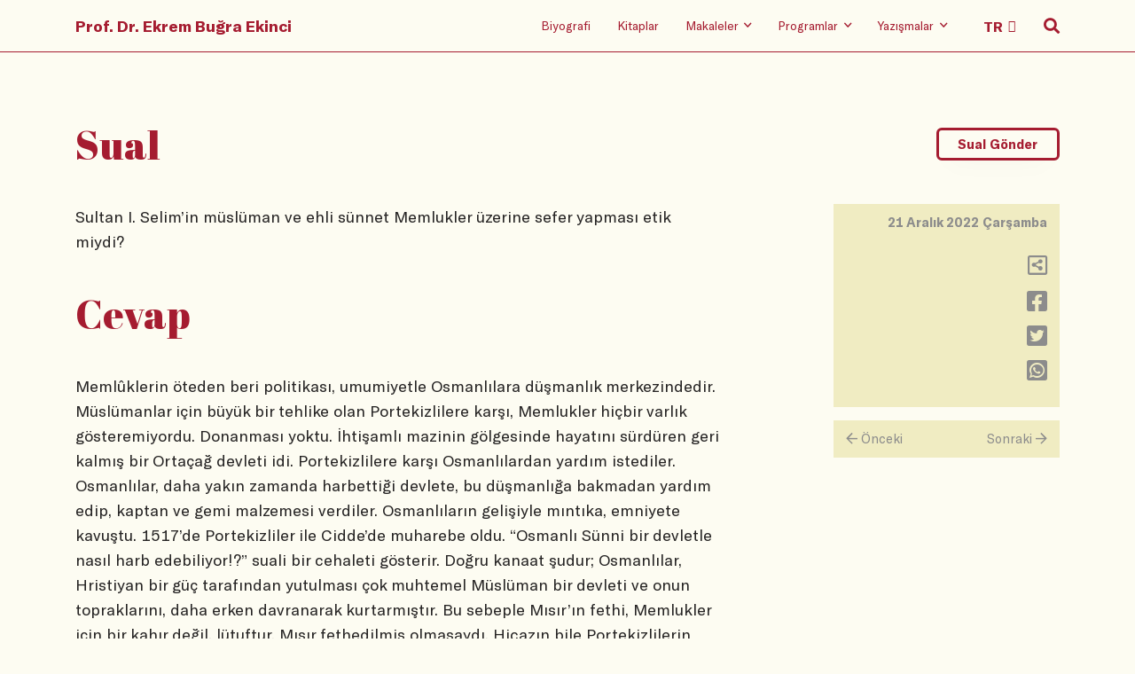

--- FILE ---
content_type: text/html
request_url: https://ekrembugraekinci.com/question/?ID=41923&text=sultan-i--selim%EF%BF%BD%EF%BF%BD%EF%BF%BDin-m%EF%BF%BD%EF%BF%BDsl%EF%BF%BD%EF%BF%BDman-ve-ehli-s%EF%BF%BD%EF%BF%BDnnet-memlukler-%EF%BF%BD%EF%BF%BDzerine-sefer-yapmasi-etik-miydi-
body_size: 26642
content:
<!DOCTYPE html>
<html lang="tr">

<head>
	<meta charset="utf-8" />
    <meta name="viewport" content="width=device-width, initial-scale=1, shrink-to-fit=no" />
    <link rel="stylesheet" href="/static/css/bootstrap.grid.css" />
    <link rel="stylesheet" href="/static/css/reset.css" />
    <link rel="stylesheet" href="/static/css/fa.min.css" />
    <link rel="stylesheet" href="/static/css/swiper.min.css" />
    <link rel="stylesheet" href="/static/css/typeface.css" />
    <link rel="stylesheet" href="/static/css/index.min.css" />
	<meta name="keywords" content="Ekrem Buğra Ekinci, Ekrem Ekinci, Osmanlı Hukuku, Hukuk Tarihi, islam hukuku, İslam hukuku, Mahkemeler, tanzimat, klasik devir, roma hukuku, şeriat mahkemeleri, tarih, osmanlı devleti, selçuklu devleti, kültürel makaleler, tarihi makaleler">
	<meta name="description" content="Ekrem Buğra Ekinci'nin resmi web sayfasıdır. Osmanlı Hukuku, İslam Hukuku ve Hukuk Tarihi hakkında bilgiler ihtiva etmektedir.">
	<meta name="rating" content="General">
	<meta name="distribution" content="Global">
	<meta name="googlebot" CONTENT="index, follow">
	<meta name="robots" content="all">
	<meta name="robots" CONTENT="index, follow">
	<meta NAME="classification" content="hukuk, tarih">
	<meta name="author" content="ekrem ekinci">
	<meta name="revisit-after" content="1">
	<meta name="google-site-verification" content="3_f5TFHi6yM5OY2etNI4PhIBu0pu9tE1dnTO0m8wJNY" />
	<link rel="apple-touch-icon" sizes="57x57" href="/fv/apple-icon-57x57.png">
	<link rel="apple-touch-icon" sizes="60x60" href="/fv/apple-icon-60x60.png">
	<link rel="apple-touch-icon" sizes="72x72" href="/fv/apple-icon-72x72.png">
	<link rel="apple-touch-icon" sizes="76x76" href="/fv/apple-icon-76x76.png">
	<link rel="apple-touch-icon" sizes="114x114" href="/fv/apple-icon-114x114.png">
	<link rel="apple-touch-icon" sizes="120x120" href="/fv/apple-icon-120x120.png">
	<link rel="apple-touch-icon" sizes="144x144" href="/fv/apple-icon-144x144.png">
	<link rel="apple-touch-icon" sizes="152x152" href="/fv/apple-icon-152x152.png">
	<link rel="apple-touch-icon" sizes="180x180" href="/fv/apple-icon-180x180.png">
	<link rel="icon" type="image/png" sizes="192x192"  href="/fv/android-icon-192x192.png">
	<link rel="icon" type="image/png" sizes="32x32" href="/fv/favicon-32x32.png">
	<link rel="icon" type="image/png" sizes="96x96" href="/fv/favicon-96x96.png">
	<link rel="icon" type="image/png" sizes="16x16" href="/fv/favicon-16x16.png">
	<link rel="manifest" href="/fv/manifest.json">
	<meta name="msapplication-TileColor" content="#ffffff">
	<meta name="msapplication-TileImage" content="/fv/ms-icon-144x144.png">
	<meta name="theme-color" content="#ffffff">
	
	<script type="text/javascript">
	function gotopage2(selval){
	var value = selval.options[selval.selectedIndex].value;
	window.location.href=value;
	}
	</script>
	
<!-- Google tag (gtag.js) -->
<script async src="https://www.googletagmanager.com/gtag/js?id=G-7PGGH6CY04"></script>
<script>
  window.dataLayer = window.dataLayer || [];
  function gtag(){dataLayer.push(arguments);}
  gtag('js', new Date());

  gtag('config', 'G-7PGGH6CY04');
</script>
	
    <title>Yazışma</title>
</head>

<body>
  
<header data-aos="fade-in">
        <div class="container">
            <div class="row">
                <div class="col-12 holder">
                    <nav>
                        <div class="hamburger-wrap d-flex d-lg-none">
                            <button class="hamburger hamburger--collapse" type="button">
                                <span class="hamburger-box">
                                    <span class="hamburger-inner"></span>
                                </span>
                            </button>
                        </div>
                        <div class="home-logo">
                            <a class="hidden-link" href="/">Prof. Dr. Ekrem Buğra Ekinci</a>
                        </div>
                        <ul class=" menu-items">
                            <li class="d-none d-lg-block"><a class="hidden-link" href="/biography">Biyografi</a></li>
                            <li class="d-none d-lg-block"><a class="hidden-link" href="/books">Kitaplar</a></li>
                            <li class="d-none d-lg-block">
                                <a class="hidden-link" href="/articles/?ID=1">
                                    <span>Makaleler</span>
                                    <i class="far fa-angle-down"></i>
                                </a>
                                <ul class="sub-menu">
                                    <li><a href="/articles/?ID=1">Aktüel</a></li>
                                    <li><a href="/articles/?ID=2">Akademik</a></li>
                                    <li><a href="/articles/?ID=3">English</a></li>
                                    <li><a href="/articles/?ID=4">Arabic</a></li>
                                    <li><a href="/articles/?ID=5">Diğer Diller</a></li>
                                </ul>
                            </li>
                            <li class="d-none d-lg-block">
                                <a class="hidden-link" href="/radio-shows">
                                    <span>Programlar</span>
                                    <i class="far fa-angle-down"></i>
                                </a>
                                <ul class="sub-menu">
                                    <li><a href="/tv-shows">Televizyon</a></li>
                                    <li><a href="/radio-shows">Radyo</a></li>
                                    <li><a href="/youtube">Youtube</a></li>

                                </ul>
                            </li>
                            <li class="d-none d-lg-block">
                                <a class="hidden-link" href="/questions">
                                    <span>Yazışmalar</span>
                                    <i class="far fa-angle-down"></i>
                                </a>
                                <ul class="sub-menu">
                                    <li><a href="/questions">Tüm Sualler</a></li>
                                    <li><a href="/keywords">Sual Başlıkları</a></li>
									<li><a href="/send-question/">Sual Gönder</a></li>
									<li><a href="/search-advanced/">Arama</a></li>
                                </ul>
                            </li>
                            <li class="d-none d-lg-block language-select">
                                <select class="header-select" onchange="gotopage2(this)">
                                    <option value="/">TR</option>
                                    <option value="/en">EN</option>
									<option value="/ar">AR</option>
                                </select>
                            </li>
                            <li class="search-icon">
                                <i class="fas fa-search"></i>
                                <i class="far fa-search"></i>
                                <i class="far fa-times"></i>
                            </li>
                        </ul>
                    </nav>


                </div>
            </div>
        </div>
        <div class="mobile-menu d-block d-lg-none">
            <div class="container">
                <div class="row">
                    <div class="col-12">
                        <ul class="mobile-menu-list">
                            <li class="mobile-menu-item">
                                <a class="mobile-hidden" href="/biography">Biyografi</a>
                            </li>
                            <li class="mobile-menu-item">
                                <a class="mobile-hidden" href="/books">Kitaplar</a>
                            </li>
                            <li class="mobile-menu-item">
                                <a class="mobile-hidden" href="/articles/?ID=1">Makaleler</a>
                                <ul class="mobile-submenu wrapping">
                                    <li class="mobile-submenu-item">
                                        <a href="/articles/?ID=1">- Aktüel</a>
                                    </li>
                                    <li class="mobile-submenu-item">
                                        <a href="/articles/?ID=2">- Akademik</a>
                                    </li>
                                    <li class="mobile-submenu-item">
                                        <a href="/articles/?ID=3">- English</a>
                                    </li>
                                    <li class="mobile-submenu-item">
                                        <a href="/articles/?ID=4">- Arabic</a>
                                    </li>
                                    <li class="mobile-submenu-item">
                                        <a href="/articles/?ID=5">- Diğer Diller</a>
                                    </li>
                                </ul>
                            </li>
                            <li class="mobile-menu-item">
                                <a class="mobile-hidden" href="/radio-shows">Programlar</a>
                                <ul class="mobile-submenu wrapping">
                                    <li class="mobile-submenu-item">
                                        <a href="/tv-shows">- Televizyon</a>
                                    </li>
                                    <li class="mobile-submenu-item">
                                        <a href="/radio-shows">- Radyo</a>
                                    </li>
                                    <li class="mobile-submenu-item">
                                        <a href="/youtube">- Youtube</a>
                                    </li>
                                </ul>
                            </li>
                            <li class="mobile-menu-item">
                                <a class="mobile-hidden" href="/questions">Yazışmalar</a>
                                <ul class="mobile-submenu wrapping">
                                    <li class="mobile-submenu-item">
                                        <a href="/questions">- Tüm Sualler</a>
                                    </li>
									<li class="mobile-submenu-item">
                                        <a href="/keywords">- Sual Başlıkları</a>
                                    </li>
									<li class="mobile-submenu-item">
                                        <a href="/send-question">- Sual Gönder</a>
                                    </li>
									<li class="mobile-submenu-item">
                                        <a href="/search-advanced">- Arama</a>
                                    </li>
                                </ul>
                            </li>
                        </ul>
                    </div>
                </div>
            </div>
        </div>
        <div class="search-wrp">
            <div class="container">
                <div class="row justify-content-lg-center">
                    <div class="col-12 col-lg-8">
                        <form method="get" action="/search-results">
                            <span class="mb-s-i label-wrp">
                                <label for="q">Suallerde, makalelerde, programlarda arama yapın.</label>
                            </span>
                            <span class="mb-s-i input-wrp">
                                <input type="search" name="srch" id="srch" placeholder="Arama yapın" />
                                <button class="transparent">
                                    <i class="far fa-search"></i>
                                </button>
								
                            </span>
							<span class="mb-s-i radio-wrp"">
							<p>
                                        <a href="/search-advanced">Gelişmiş Arama İçin Tıklayınız!</a>
                                    </p>
							</span>
							<span class="mb-s-i radio-wrp" style="display:none;">
                                <input type="radio" class="custom-control-input" id="type" name="type" value="makale" checked="">
                                <label class="custom-control-label" for="type">Makaleler</label>

                                <input type="radio" class="custom-control-input" id="type2" name="type" value="yazisma">
                                <label class="custom-control-label" for="type2">Yazışmalar</label>

                                <input type="radio" class="custom-control-input" id="type3" name="type" value="program">
                                <label class="custom-control-label" for="type3">Programlar</label>
                            </span>
                        </form>
                    </div>
                </div>
            </div>
        </div>
    </header>
  
  <main class="question">

        <div class="container">
            <div class="row">
                <div class="col-12">
                    <div data-aos="fade-in" data-aos-anchor-placement="top-bottom" class="page-header">
                        <h1>Sual</h1>
                        <button class="main-button" onclick="location.href='/send-question';">Sual Gönder</button>
                    </div>
                </div>
            </div>
			
            <div class="row">
                <div class="col-12 col-lg-8">
                    <div data-aos="fade-in" data-aos-anchor-placement="top-bottom" class="question">
                       Sultan I. Selim’in müslüman ve ehli sünnet Memlukler üzerine sefer yapması etik miydi?
                    </div>
                    <div data-aos="fade-in" data-aos-anchor-placement="top-bottom" class="page-header">
                        <h1>Cevap</h1>
                    </div>
                    <div data-aos="fade-in" data-aos-anchor-placement="top-bottom" class="answer">
						  Memlûklerin öteden beri politikası, umumiyetle Osmanlılara düşmanlık merkezindedir. Müslümanlar için büyük bir tehlike olan Portekizlilere karşı, Memlukler hiçbir varlık gösteremiyordu. Donanması yoktu. İhtişamlı mazinin gölgesinde hayatını sürdüren geri kalmış bir Ortaçağ devleti idi. Portekizlilere karşı Osmanlılardan yardım istediler. Osmanlılar, daha yakın zamanda harbettiği devlete, bu düşmanlığa bakmadan yardım edip, kaptan ve gemi malzemesi verdiler. Osmanlıların gelişiyle mıntıka, emniyete kavuştu. 1517’de Portekizliler ile Cidde’de muharebe oldu. “Osmanlı Sünni bir devletle nasıl harb edebiliyor!?” suali bir cehaleti gösterir. Doğru kanaat şudur; Osmanlılar, Hristiyan bir güç tarafından yutulması çok muhtemel Müslüman bir devleti ve onun topraklarını, daha erken davranarak kurtarmıştır. Bu sebeple Mısır’ın fethi, Memlukler için bir kahır değil, lütuftur. Mısır fethedilmiş olmasaydı, Hicazın bile Portekizlilerin eline düşmesi kuvvetle muhtemeldi. Tıpkı Şimali Afrika’nın fethinin, İspanyol işgalini önlediği gibi. Mısır ve Hicaz halkının bugün Maltalılar gibi Arapça konuşan Hristiyanlar olmaması, Osmanlılar sayesindedir.
						  <br><br><br>
						  
                    </div>
                </div>
                <div class="col-12 col-lg-3 offset-lg-1">
                    <div data-aos="fade-in" data-aos-anchor-placement="top-bottom" class="right-pane">
                        <div class="date-day">
                            <div class="date">
                                21 Aralık 2022 Çarşamba
                            </div>
                            <div class="day" style="display:none;">
                                00:00:00
                            </div>
                        </div>
                        <ul class="icons">
                            <li>
                                <a onclick="copyc()" title="Adresi Kopyala">
                                    <i class="far fa-share-alt-square"></i>
                                </a>
								
								<script type="text/javascript">
								function copyc(){
									var dummy = document.createElement('input'),
									//text = window.location.href;
									text = 'http://www.ekrembugraekinci.com/question/?ID=41923';
									document.body.appendChild(dummy);
									dummy.value = text;
									dummy.select();
									document.execCommand('copy');
									document.body.removeChild(dummy);
								}
								</script>
                            </li>
                            <li>
                                <a href="https://www.facebook.com/sharer/sharer.php?u=http://www.ekrembugraekinci.com/question/?ID=41923" onclick="javascript:window.open(this.href, '', 'menubar=no,toolbar=no,resizable=yes,scrollbars=yes,height=300,width=600');return false;" target="_blank">
                                    <i class="fab fa-facebook-square"></i>
                                </a>
                            </li>
                            <li>
                                <a href="https://twitter.com/share?url=http://www.ekrembugraekinci.com/question/?ID=41923" onclick="javascript:window.open(this.href, '', 'menubar=no,toolbar=no,resizable=yes,scrollbars=yes,height=300,width=600');return false;" target="_blank">
                                    <i class="fab fa-twitter-square"></i>
                                </a>
                            </li>
                            <li>
                                <a href="https://api.whatsapp.com/send?text=http://www.ekrembugraekinci.com/question/?ID=41923" onclick="javascript:window.open(this.href, '', 'menubar=no,toolbar=no,resizable=yes,scrollbars=yes,height=300,width=600');return false;" target="_blank">
                                    <i class="fab fa-whatsapp-square"></i>
                                </a>
                            </li>
                        </ul>
                    </div>
					
                    <div data-aos="fade-in" data-aos-anchor-placement="top-bottom"
                        class="next-previous d-none d-lg-flex">
						
                        <a href="/question/?ID=41922">
                            <div class="prev"><span><i class="far fa-arrow-left"></i></span> Önceki</div>
                        </a>
						
                        <a href="/question/?ID=41924">
                            <div class="next">Sonraki <span><i class="far fa-arrow-right"></i></span></div>
                        </a>
						
                    </div>
					
                </div>
            </div>

			<script type="text/javascript">
				document.onkeydown = arrowChecker;
				function arrowChecker(e) {  
					e = e || window.event;
					if (e.keyCode == '37') { //left
						document.location.href = "/question/?ID=41922";
					}
					else if (e.keyCode == '39') { //right
					   document.location.href = "/question/?ID=41924";
					}
				}
			</script>

			
			
            <div class="row">
                <div class="col-12 col-lg-8">
                    <div data-aos="fade-in" data-aos-anchor-placement="top-bottom" class="relevant-keywords">
                        <div class="title">Alakalı Başlıklar</div>
                        <div class="keywords">
						
                            <span class="keyword"><a href="/keywordsearch/?text=İslâm Tarihi">İslâm Tarihi</a></span>
							<span class="comma-and-space">,</span>
                            <span class="keyword"><a href="/keywordsearch/?text= Osmanlılar"> Osmanlılar</a></span>
							<span class="comma-and-space">,</span>
                            <span class="keyword"><a href="/keywordsearch/?text=İslâm Tarihi">İslâm Tarihi</a></span>
													
                        </div>
                    </div>
                </div>
            </div>
			
            <div class="row">
                <div class="col-12">
                    <div data-aos="fade-in" data-aos-anchor-placement="top-bottom"
                        class="next-previous d-flex d-lg-none">
						
                        <a href="/question/?ID=41922">
                            <div class="prev"><span><i class="far fa-arrow-left"></i></span> Önceki</div>
                        </a>
						
                        <a href="/question/?ID=41924">
                            <div class="next">Sonraki <span><i class="far fa-arrow-right"></i></span></div>
                        </a>
						
                    </div>
                </div>
            </div>
			
        </div>
    </main>

<footer data-aos="fade-in" data-aos-anchor-placement="top-bottom">
        <div class="container">
            <div class="row">
                <div class="col-12">
                    <div class="home-logo">
                        <a class="footer-main-link" href="/">Prof. Dr. Ekrem Buğra Ekinci</a>
                    </div>
                </div>
                <div class="col-lg-6">
                    <ul class="social-media-icons">
                        <li>
                            <a href="https://www.facebook.com/ebekinci/" target="_blank">
                                <i class="fab fa-facebook-square"></i>
                            </a>

                        </li>
                        <li>
                            <a href="https://twitter.com/ekrembekinci" target="_blank">
                                <i class="fab fa-twitter-square"></i>
                            </a>
                        </li>
                        <li>
                            <a href="https://instagram.com/ekrembugraekinci" target="_blank">
                                <i class="fab fa-instagram"></i>
                            </a>
                        </li>
                        <li>
                            <a href="https://www.youtube.com/user/ekremekinci" target="_blank">
                                <i class="fab fa-youtube"></i>
                            </a>
                        </li>
                        <li>
                            <a href="https://open.spotify.com/show/3CTkNon1hNWJMaAiPmKKef" target="_blank">
                                <i class="fab fa-spotify"></i>
                            </a>
                        </li>
                    </ul>
                    <ul class="language-setup">
                        <li>
                            <a class="footer-main-link" href="#">TR</a>
                        </li>
                        <li>
                            <a class="" href="/en">EN</a>
                        </li>
                    </ul>
                    <div class="date">© 2019</div>
                </div>
                <div class="col-lg-6">
                    <ul class="footer-menu">
                        <li class="footer-menu-item">
                            <a class="footer-main-link" href="/">Anasayfa</a>
                        </li>
                        <li class="footer-menu-item">
                            <a class="footer-main-link" href="/biography">Biyografi</a>
                        </li>
                        <li class="footer-menu-item">
                            <a class="footer-main-link" href="/books">Kitaplar</a>
                        </li>
                        <li class="footer-menu-item">
                            <a class="footer-main-link">Makaleler</a>
                            <ul class="footer-submenu">
                                <li class="footer-submenu-item">
                                    <a href="/articles/?ID=1">- Aktüel</a>
                                </li>
                                <li class="footer-submenu-item">
                                    <a href="/articles/?ID=2">- Akademik</a>
                                </li><li class="footer-submenu-item">
                                    <a href="/articles/?ID=3">- English</a>
                                </li>
                                <li class="footer-submenu-item">
                                    <a href="/articles/?ID=4">- Arabic</a>
                                </li>
                                <li class="footer-submenu-item">
                                    <a href="/articles/?ID=5">- Diğer Diller</a>
                                </li>
                            </ul>
                        </li>
                        <li class="footer-menu-item">
                            <a class="footer-main-link">Programlar</a>
                            <ul class="footer-submenu">
                                <li class="footer-submenu-item">
                                    <a href="/tv-shows">- Televizyon</a>
                                </li>
                                <li class="footer-submenu-item">
                                    <a href="/radio-shows">- Radyo</a>
                                </li>
                                <li class="footer-submenu-item">
                                    <a href="/youtube">- Youtube</a>
                                </li>
                            </ul>
                        </li>
                        <li class="footer-menu-item">
                            <a class="footer-main-link">Yazışmalar</a>
                            <ul class="footer-submenu">                               
                                <li class="footer-submenu-item">
                                    <a href="/questions">- Tüm Sualler</a>
                                </li>
								<li class="footer-submenu-item">
                                    <a href="/keywords">- Sual Başlıkları</a>
                                </li>
								<li class="footer-submenu-item">
                                    <a href="/send-question">- Sual Gönder</a>
                                </li>
                            </ul>
                        </li>
                    </ul>
                </div>
            </div>
        </div>
    </footer>
    <script src="/static/js/vendor/swiper.min.js"></script>
    <script src="/static/js/vendor/aos.js"></script>
    <script src="/static/js/vendor/lazysizes.js"></script>
    <script src="/static/js/index.js"></script>
</body>

</html>

--- FILE ---
content_type: text/css
request_url: https://ekrembugraekinci.com/static/css/index.min.css
body_size: 10994
content:
html{font-family:"GT America", sans-serif;font-size:18px !important;line-height:1.4;color:#262424 !important;background:#FDFCF2 !important;text-rendering:optimizeLegibility !important;-webkit-font-smoothing:antialiased !important;font-variant-numeric:tabular-nums !important;font-feature-settings:'tnum' !important;-webkit-font-feature-settings:'tnum' !important;-moz-font-feature-settings:'tnum' !important}h1{font-family:'Abril Fatface', serif;font-weight:normal !important;font-size:2.5em !important;line-height:1.2em !important;-webkit-margin-before:0.5em;margin-block-start:0.5em;-webkit-margin-after:0.5em;margin-block-end:0.5em;color:#a51c30}@media only screen and (max-width: 576px){h1{font-size:1.8em !important;line-height:1.3em !important}}h2{line-height:1.2em}a{cursor:pointer;color:#8c8c8c;text-decoration:none !important;-webkit-transition:color 300ms;transition:color 300ms}a:hover{color:#a51c30}a.underline{color:#262424;padding-bottom:.3em;border-bottom:1px solid;border-color:transparent;-webkit-transition:border-color 300ms;transition:border-color 300ms}a.underline:hover{border-bottom:1px solid;border-color:#262424}a.hidden-link{color:#a51c30 !important}a.footer-main-link{color:#fff !important}p{line-height:28px}footer a:hover{color:#fff}button,input[type="submit"]{font-family:'GT America';font-weight:bold;cursor:pointer}button.hamburger,input[type="submit"].hamburger{padding:0;background:transparent;border:0}button.transparent,input[type="submit"].transparent{background:#FDFCF2;-webkit-appearance:none;border:0}button.main-button,input[type="submit"].main-button{font-size:.8em;color:#a51c30;border:3px solid;border-color:#a51c30;border-radius:6px;padding:.5em 1.5em;background:transparent;-webkit-box-shadow:0px 8px 32px -15px rgba(0,0,0,0.1);box-shadow:0px 8px 32px -15px rgba(0,0,0,0.1);-webkit-transition:all 300ms;transition:all 300ms}button.main-button a,input[type="submit"].main-button a{color:inherit !important;-webkit-transition:all 300ms;transition:all 300ms}button.main-button a:hover,input[type="submit"].main-button a:hover{color:inherit !important}button.main-button.home-button,input[type="submit"].main-button.home-button{font-size:1em}button.main-button:hover,input[type="submit"].main-button:hover{color:#FDFCF2;background:#a51c30;border-color:#a51c30;-webkit-box-shadow:none;box-shadow:none}button.main-button.dark,input[type="submit"].main-button.dark{color:#FDFCF2;border-color:#FDFCF2;background:transparent}button.main-button.dark:hover,input[type="submit"].main-button.dark:hover{color:#a51c30;border-color:#FDFCF2;background:#FDFCF2}textarea,input.text,input[type="text"],input[type="button"],input[type="submit"],input[type="search"],input[type="email"]{-webkit-appearance:none;border-radius:0}input[type="search"],input[type="text"],input[type="email"],textarea{width:100%;border-radius:6px;border:1px solid;border-color:#D8D8D8;padding:.5em .5em .5em .5em;font-size:1em;font-family:'GT America' !important;-webkit-transition:all 300ms;transition:all 300ms;background:transparent}input[type="search"]:focus,input[type="text"]:focus,input[type="email"]:focus,textarea:focus{outline:0 !important;border-color:#a51c30}select{-webkit-appearance:none;-moz-appearance:none;text-indent:1px;text-overflow:'';background:transparent;padding:10px;border:0;cursor:pointer;padding-right:1em;font-family:'GT America' !important;border-radius:6px}select.header-select{border:none;font-weight:bold;font-size:.9em;color:#a51c30}select.main-select{border:1px solid #D8D8D8;padding:.5em 2.5em .5em 1em;font-size:.9em;color:#8c8c8c;background-position-x:calc(100% - 1em);background-position-y:1em}button:focus,i:focus,select:focus{outline:0 !important}::-moz-selection{color:#FDFCF2;background:#a51c30 !important}::selection{color:#FDFCF2;background:#a51c30 !important}::-moz-selection{color:#FDFCF2;background:#a51c30 !important}.img-fluid{max-width:100%;height:auto}.loading-overlay{position:fixed;width:100%;height:100%;top:0;left:0;right:0;bottom:0;background:#262424;z-index:4;visibility:visible;opacity:99;-webkit-transition:all 300ms;transition:all 300ms}.loading-overlay.loaded{visibility:hidden;opacity:0;z-index:-1}.lazyload{opacity:0}.lazyloading{opacity:1;-webkit-transition:opacity 300ms;transition:opacity 300ms;background:#F0ECC2}.img-holder{width:100%}.img-holder .img-fluid{width:100%}main{margin-top:2em;margin-bottom:2em}@media only screen and (max-width: 576px){main{margin-top:1em;margin-bottom:1em}}.d-m-none{display:block}@media only screen and (max-width: 992px){.d-m-none{display:none}}.d-block{display:block}.d-m-flex{display:none}@media only screen and (max-width: 992px){.d-m-flex{display:block}}.radio-placeholder,.tv-placeholder{border:8px solid #f6f2c6;border-radius:4px;display:-webkit-box;display:-ms-flexbox;display:flex;-webkit-box-pack:center;-ms-flex-pack:center;justify-content:center;-webkit-box-align:center;-ms-flex-align:center;align-items:center;-webkit-transition:all 300ms;transition:all 300ms}.radio-placeholder i,.tv-placeholder i{font-size:6em;color:#ef9eaa;-webkit-transition:all 300ms;transition:all 300ms}.radio-placeholder:hover i,.tv-placeholder:hover i{color:#a51c30}header{background:#FDFCF2;width:100%;color:#a51c30;-webkit-transition:all 300ms;transition:all 300ms;border-bottom:1px solid;border-color:#a51c30;position:relative}header.search-opened .holder nav .menu-items .search-icon .far.fa-search{display:none}header.search-opened .holder nav .menu-items .search-icon .fas.fa-search{display:none}header.search-opened .holder nav .menu-items .search-icon .fa-times{margin-left:4.5px !important;display:block}header.fixed{position:fixed;z-index:3;top:0;-webkit-box-shadow:0px 8px 32px -15px rgba(0,0,0,0.2);box-shadow:0px 8px 32px -15px rgba(0,0,0,0.2);background:#a51c30}header.fixed .hidden-link{color:#fff !important}header.fixed .holder nav .hamburger-wrap .hamburger .hamburger-box .hamburger-inner{background-color:#fff}header.fixed .holder nav .hamburger-wrap .hamburger .hamburger-box .hamburger-inner:after{background-color:#fff}header.fixed .holder nav .hamburger-wrap .hamburger .hamburger-box .hamburger-inner:before{background-color:#fff}header.fixed .holder nav .menu-items li:hover a{border-color:#fff}header.fixed .holder nav .menu-items li.language-select{color:#fff !important}header.fixed .holder nav .menu-items li.language-select .header-select{color:#fff !important}header.fixed .holder nav .menu-items li.language-select:after{color:#fff !important}header.fixed .holder nav .menu-items li.search-icon{color:#fff}header.fixed .holder nav .menu-items li .sub-menu{background:#a51c30}header.fixed .holder nav .menu-items li .sub-menu li a{color:#fff !important}header.fixed .holder nav .mobile-icons-wrp .search-icon{color:#fff}header.fixed .holder .mobile-menu .mobile-menu-item .hidden-link{color:#a51c30 !important}header .holder nav{display:-webkit-box;display:-ms-flexbox;display:flex;-webkit-box-pack:justify;-ms-flex-pack:justify;justify-content:space-between;-webkit-box-align:center;-ms-flex-align:center;align-items:center;min-height:52px}header .holder nav .mobile-icons-wrp{display:-webkit-box;display:-ms-flexbox;display:flex;-webkit-box-pack:end;-ms-flex-pack:end;justify-content:flex-end;min-width:21px}header .holder nav .mobile-icons-wrp .search-icon{font-size:21px}header .holder nav .home-logo{font-weight:bold;padding:.8em 0}header .holder nav .menu-items{display:-webkit-box;display:-ms-flexbox;display:flex;-webkit-box-pack:justify;-ms-flex-pack:justify;justify-content:space-between;-webkit-box-align:center;-ms-flex-align:center;align-items:center}header .holder nav .menu-items li{margin:0 15px;cursor:pointer;position:relative;padding-bottom:.4em;padding-top:.4em}@media only screen and (max-width: 992px){header .holder nav .menu-items li{margin:0}}header .holder nav .menu-items li.language-select{overflow:hidden;position:relative;color:#a51c30;min-height:58px;display:-webkit-box !important;display:-ms-flexbox !important;display:flex !important;-webkit-box-align:inherit;-ms-flex-align:inherit;align-items:inherit}@media only screen and (max-width: 992px){header .holder nav .menu-items li.language-select{display:none !important}}header .holder nav .menu-items li.language-select:after{content:'\f0d7';font-family:FontAwesome;color:#a51c30;position:absolute;right:10px;padding-left:10px;top:50%;-webkit-transform:translateY(-50%);transform:translateY(-50%);z-index:1;width:10%;pointer-events:none;font-weight:normal;font-size:.8em}header .holder nav .menu-items li:hover a{border-bottom:1px solid;border-color:#a51c30}header .holder nav .menu-items li:last-child{margin-right:0}header .holder nav .menu-items li:first-child{margin-left:0}header .holder nav .menu-items li.search-icon{padding:15px 0}@media only screen and (max-width: 992px){header .holder nav .menu-items li.search-icon{padding:0;min-width:21px;float:right;font-weight:bold;font-size:21px}}header .holder nav .menu-items li.search-icon .fa-times{display:none;margin-left:4.5px}header .holder nav .menu-items li.search-icon .fas.fa-search{display:block}@media only screen and (max-width: 992px){header .holder nav .menu-items li.search-icon .fas.fa-search{display:none}}header .holder nav .menu-items li.search-icon .far.fa-search{display:none}@media only screen and (max-width: 992px){header .holder nav .menu-items li.search-icon .far.fa-search{display:block}}header .holder nav .menu-items li a{font-size:0.75em;display:-webkit-box;display:-ms-flexbox;display:flex;-webkit-box-align:center;-ms-flex-align:center;align-items:center;border-bottom:1px solid;border-color:transparent;padding-bottom:.3em;padding-top:.3em;-webkit-transition:all 300ms;transition:all 300ms}header .holder nav .menu-items li a span{margin-right:.5em}header .holder nav .menu-items li a i{margin-top:.2em}header .holder nav .menu-items li .sub-menu{visibility:hidden;opacity:0;z-index:10;position:absolute;left:-.6em;top:2em;width:140px;background:#FDFCF2;display:-webkit-box;display:-ms-flexbox;display:flex;-webkit-box-orient:vertical;-webkit-box-direction:normal;-ms-flex-direction:column;flex-direction:column;padding:.5em;-webkit-box-shadow:0px 8px 32px -15px rgba(0,0,0,0.1);box-shadow:0px 8px 32px -15px rgba(0,0,0,0.1);-webkit-transition:all 300ms;transition:all 300ms}header .holder nav .menu-items li .sub-menu li{margin:.2em;padding:.1em}header .holder nav .menu-items li .sub-menu li a{border-color:transparent !important}header .holder nav .menu-items li:hover .sub-menu{visibility:visible;opacity:1}header .mobile-menu,header .search-wrp{height:100%;background:#FDFCF2;position:absolute;top:59px;left:0;bottom:0;right:0;width:100%;height:calc(100vh - 52px);padding-top:30px;font-size:.9em;-webkit-transition:all 300ms;transition:all 300ms;-webkit-transition-delay:.8s;transition-delay:.8s;z-index:-1;opacity:0;visibility:hidden}@media only screen and (max-width: 992px){header .mobile-menu,header .search-wrp{top:53px}}header .mobile-menu .mobile-menu-list .mobile-menu-item,header .search-wrp .mobile-menu-list .mobile-menu-item{margin-bottom:1.2em;-webkit-transform:scale(1.15) translateX(-30px);transform:scale(1.15) translateX(-30px);opacity:0;-webkit-transition:opacity 0.6s cubic-bezier(0.4, 0.01, 0.165, 0.99),-webkit-transform 0.5s cubic-bezier(0.4, 0.01, 0.165, 0.99);transition:opacity 0.6s cubic-bezier(0.4, 0.01, 0.165, 0.99),-webkit-transform 0.5s cubic-bezier(0.4, 0.01, 0.165, 0.99);transition:transform 0.5s cubic-bezier(0.4, 0.01, 0.165, 0.99),opacity 0.6s cubic-bezier(0.4, 0.01, 0.165, 0.99);transition:transform 0.5s cubic-bezier(0.4, 0.01, 0.165, 0.99),opacity 0.6s cubic-bezier(0.4, 0.01, 0.165, 0.99),-webkit-transform 0.5s cubic-bezier(0.4, 0.01, 0.165, 0.99)}header .mobile-menu .mobile-menu-list .mobile-menu-item:nth-child(1),header .search-wrp .mobile-menu-list .mobile-menu-item:nth-child(1){-webkit-transition-delay:0.49s;transition-delay:0.49s}header .mobile-menu .mobile-menu-list .mobile-menu-item:nth-child(2),header .search-wrp .mobile-menu-list .mobile-menu-item:nth-child(2){-webkit-transition-delay:0.42s;transition-delay:0.42s}header .mobile-menu .mobile-menu-list .mobile-menu-item:nth-child(3),header .search-wrp .mobile-menu-list .mobile-menu-item:nth-child(3){-webkit-transition-delay:0.35s;transition-delay:0.35s}header .mobile-menu .mobile-menu-list .mobile-menu-item:nth-child(4),header .search-wrp .mobile-menu-list .mobile-menu-item:nth-child(4){-webkit-transition-delay:0.28s;transition-delay:0.28s}header .mobile-menu .mobile-menu-list .mobile-menu-item:nth-child(5),header .search-wrp .mobile-menu-list .mobile-menu-item:nth-child(5){-webkit-transition-delay:0.21s;transition-delay:0.21s}header .mobile-menu .mobile-menu-list .mobile-menu-item .mobile-hidden,header .search-wrp .mobile-menu-list .mobile-menu-item .mobile-hidden{color:#a51c30}header .mobile-menu .mobile-menu-list .mobile-menu-item .mobile-submenu,header .search-wrp .mobile-menu-list .mobile-menu-item .mobile-submenu{margin-left:.5em;margin-top:1em}header .mobile-menu .mobile-menu-list .mobile-menu-item .mobile-submenu.wrapping,header .search-wrp .mobile-menu-list .mobile-menu-item .mobile-submenu.wrapping{display:-webkit-box;display:-ms-flexbox;display:flex;-ms-flex-wrap:wrap;flex-wrap:wrap}header .mobile-menu .mobile-menu-list .mobile-menu-item .mobile-submenu .mobile-submenu-item,header .search-wrp .mobile-menu-list .mobile-menu-item .mobile-submenu .mobile-submenu-item{margin-bottom:1em;min-width:120px;margin-right:.5em;-webkit-box-flex:1;-ms-flex:1;flex:1}header .search-wrp{display:-webkit-box;display:-ms-flexbox;display:flex;-webkit-box-orient:vertical;-webkit-box-direction:normal;-ms-flex-direction:column;flex-direction:column;-webkit-transition-delay:.01s !important;transition-delay:.01s !important}header .search-wrp form{margin-top:2em;padding-top:4em;position:relative}@media only screen and (max-width: 992px){header .search-wrp form{margin-top:1em;padding-top:3em}}header .search-wrp form>.mb-s-i{display:block;-webkit-transform:scale(1.15) translateX(-30px);transform:scale(1.15) translateX(-30px);opacity:0;-webkit-transition:opacity 0.6s cubic-bezier(0.4, 0.01, 0.165, 0.99),-webkit-transform 0.5s cubic-bezier(0.4, 0.01, 0.165, 0.99);transition:opacity 0.6s cubic-bezier(0.4, 0.01, 0.165, 0.99),-webkit-transform 0.5s cubic-bezier(0.4, 0.01, 0.165, 0.99);transition:transform 0.5s cubic-bezier(0.4, 0.01, 0.165, 0.99),opacity 0.6s cubic-bezier(0.4, 0.01, 0.165, 0.99);transition:transform 0.5s cubic-bezier(0.4, 0.01, 0.165, 0.99),opacity 0.6s cubic-bezier(0.4, 0.01, 0.165, 0.99),-webkit-transform 0.5s cubic-bezier(0.4, 0.01, 0.165, 0.99)}header .search-wrp form>.mb-s-i:nth-child(1){-webkit-transition-delay:-0.14s;transition-delay:-0.14s}header .search-wrp form>.mb-s-i:nth-child(2){-webkit-transition-delay:-0.84s;transition-delay:-0.84s}header .search-wrp form>.mb-s-i:nth-child(3){-webkit-transition-delay:-1.54s;transition-delay:-1.54s}header .search-wrp form .label-wrp label{margin-bottom:2em;display:block;color:#8c8c8c;font-size:2.5em;line-height:1.4em;font-weight:bold;text-align:center}@media only screen and (max-width: 992px){header .search-wrp form .label-wrp label{font-size:1.5em !important;margin-bottom:1.5em}}header .search-wrp form .radio-wrp{padding-top:2em;display:-webkit-box;display:-ms-flexbox;display:flex;-webkit-box-pack:center;-ms-flex-pack:center;justify-content:center}header .search-wrp form .radio-wrp label{color:#262424;margin-right:1em}header .search-wrp form .input-wrp{position:relative}header .search-wrp form .input-wrp input[type="search"]{padding:1em;font-size:1.2em !important;border-color:#8c8c8c}header .search-wrp form .input-wrp input[type="search"]:focus{border-color:#a51c30}header .search-wrp form .input-wrp input[type="search"]:focus+button i{color:#a51c30}header .search-wrp form .input-wrp button{position:absolute;right:1%;top:50%;-webkit-transform:translateY(-50%);transform:translateY(-50%);padding-top:.5em;padding-bottom:.5em}header .search-wrp form .input-wrp button i{-webkit-transition:all 300ms;transition:all 300ms;font-size:2em;color:#8c8c8c}header.search-opened .search-wrp{-webkit-transition:all 300ms;transition:all 300ms;opacity:1;z-index:4;visibility:visible}header.search-opened .search-wrp form>.mb-s-i{opacity:1;-webkit-transform:scale(1) translateX(0px);transform:scale(1) translateX(0px);-webkit-transition:opacity 0.6s cubic-bezier(0.4, 0.01, 0.165, 0.99),-webkit-transform 0.5s cubic-bezier(0.4, 0.01, 0.165, 0.99);transition:opacity 0.6s cubic-bezier(0.4, 0.01, 0.165, 0.99),-webkit-transform 0.5s cubic-bezier(0.4, 0.01, 0.165, 0.99);transition:transform 0.5s cubic-bezier(0.4, 0.01, 0.165, 0.99),opacity 0.6s cubic-bezier(0.4, 0.01, 0.165, 0.99);transition:transform 0.5s cubic-bezier(0.4, 0.01, 0.165, 0.99),opacity 0.6s cubic-bezier(0.4, 0.01, 0.165, 0.99),-webkit-transform 0.5s cubic-bezier(0.4, 0.01, 0.165, 0.99)}header.search-opened .search-wrp form>.mb-s-i:nth-child(1){-webkit-transition-delay:0.27s;transition-delay:0.27s}header.search-opened .search-wrp form>.mb-s-i:nth-child(2){-webkit-transition-delay:0.34s;transition-delay:0.34s}header.search-opened .search-wrp form>.mb-s-i:nth-child(3){-webkit-transition-delay:0.41s;transition-delay:0.41s}header.menu-opened .mobile-menu{-webkit-transition:all 300ms;transition:all 300ms;opacity:1;z-index:4;visibility:visible}header.menu-opened .mobile-menu .mobile-menu-list .mobile-menu-item{-webkit-transform:scale(1) translateX(0px);transform:scale(1) translateX(0px);opacity:1}header.menu-opened .mobile-menu .mobile-menu-list .mobile-menu-item:nth-child(1){-webkit-transition-delay:0.27s;transition-delay:0.27s}header.menu-opened .mobile-menu .mobile-menu-list .mobile-menu-item:nth-child(2){-webkit-transition-delay:0.34s;transition-delay:0.34s}header.menu-opened .mobile-menu .mobile-menu-list .mobile-menu-item:nth-child(3){-webkit-transition-delay:0.41s;transition-delay:0.41s}header.menu-opened .mobile-menu .mobile-menu-list .mobile-menu-item:nth-child(4){-webkit-transition-delay:0.48s;transition-delay:0.48s}header.menu-opened .mobile-menu .mobile-menu-list .mobile-menu-item:nth-child(5){-webkit-transition-delay:0.55s;transition-delay:0.55s}footer{background:#262424;padding:4em 0;margin-top:8em}footer .home-logo{font-weight:bold;margin-bottom:3em}footer .language-setup{font-size:.8em;font-weight:bold}footer .social-media-icons{font-size:1.2em}footer .social-media-icons,footer .language-setup{display:-webkit-box;display:-ms-flexbox;display:flex;margin-bottom:36px;-webkit-box-align:center;-ms-flex-align:center;align-items:center}footer .social-media-icons li,footer .language-setup li{margin-right:1em}footer .date{margin-top:36px;color:#fff;font-size:.7em}footer .footer-menu{display:-webkit-box;display:-ms-flexbox;display:flex;-ms-flex-wrap:wrap;flex-wrap:wrap;font-size:.8em}@media only screen and (max-width: 992px){footer .footer-menu{margin-top:48px;-ms-flex-wrap:unset;flex-wrap:unset;display:block}}footer .footer-menu .footer-menu-item{min-width:140px;margin-bottom:2em}@media only screen and (max-width: 992px){footer .footer-menu .footer-menu-item{margin-bottom:1.5em}}footer .footer-menu .footer-menu-item .footer-submenu{margin-top:.8em;margin-left:.3em}@media only screen and (max-width: 992px){footer .footer-menu .footer-menu-item .footer-submenu{margin-top:1em}}footer .footer-menu .footer-menu-item .footer-submenu .footer-submenu-item{margin-bottom:.5em}@media only screen and (max-width: 992px){footer .footer-menu .footer-menu-item .footer-submenu .footer-submenu-item{margin-top:1em}}.hamburger{padding:0 0;display:inline-block;cursor:pointer;-webkit-transition-property:opacity, -webkit-filter;transition-property:opacity, -webkit-filter;transition-property:opacity, filter;transition-property:opacity, filter, -webkit-filter;-webkit-transition-duration:0.15s;transition-duration:0.15s;-webkit-transition-timing-function:linear;transition-timing-function:linear;font:inherit;color:inherit;text-transform:none;background-color:transparent;border:0;margin:0;overflow:visible}.hamburger:hover{opacity:1}.hamburger.is-active:hover{opacity:1}.hamburger.is-active .hamburger-inner,.hamburger.is-active .hamburger-inner::before,.hamburger.is-active .hamburger-inner::after{background-color:#a51c30}.hamburger-box{width:21px;height:14px;display:inline-block;position:relative}.hamburger-inner{display:block;top:50%;margin-top:-1px}.hamburger-inner,.hamburger-inner::before,.hamburger-inner::after{width:21px;height:2px;background-color:#a51c30;border-radius:.5px;position:absolute;-webkit-transition-property:-webkit-transform;transition-property:-webkit-transform;transition-property:transform;transition-property:transform, -webkit-transform;-webkit-transition-duration:0.15s;transition-duration:0.15s;-webkit-transition-timing-function:ease;transition-timing-function:ease}.hamburger-inner::before,.hamburger-inner::after{content:'';display:block}.hamburger-inner::before{top:-6px}.hamburger-inner::after{bottom:-6px}.hamburger--collapse .hamburger-inner{top:auto;bottom:0;-webkit-transition-duration:0.13s;transition-duration:0.13s;-webkit-transition-delay:0.13s;transition-delay:0.13s;-webkit-transition-timing-function:cubic-bezier(0.55, 0.055, 0.675, 0.19);transition-timing-function:cubic-bezier(0.55, 0.055, 0.675, 0.19)}.hamburger--collapse .hamburger-inner::after{top:-12px;-webkit-transition:top 0.2s 0.2s cubic-bezier(0.33333, 0.66667, 0.66667, 1),opacity 0.1s linear;transition:top 0.2s 0.2s cubic-bezier(0.33333, 0.66667, 0.66667, 1),opacity 0.1s linear}.hamburger--collapse .hamburger-inner::before{-webkit-transition:top 0.12s 0.2s cubic-bezier(0.33333, 0.66667, 0.66667, 1),-webkit-transform 0.13s cubic-bezier(0.55, 0.055, 0.675, 0.19);transition:top 0.12s 0.2s cubic-bezier(0.33333, 0.66667, 0.66667, 1),-webkit-transform 0.13s cubic-bezier(0.55, 0.055, 0.675, 0.19);transition:top 0.12s 0.2s cubic-bezier(0.33333, 0.66667, 0.66667, 1),transform 0.13s cubic-bezier(0.55, 0.055, 0.675, 0.19);transition:top 0.12s 0.2s cubic-bezier(0.33333, 0.66667, 0.66667, 1),transform 0.13s cubic-bezier(0.55, 0.055, 0.675, 0.19),-webkit-transform 0.13s cubic-bezier(0.55, 0.055, 0.675, 0.19)}.hamburger--collapse.is-active .hamburger-inner{-webkit-transform:translate3d(0, -6px, 0) rotate(-45deg);transform:translate3d(0, -6px, 0) rotate(-45deg);-webkit-transition-delay:0.22s;transition-delay:0.22s;-webkit-transition-timing-function:cubic-bezier(0.215, 0.61, 0.355, 1);transition-timing-function:cubic-bezier(0.215, 0.61, 0.355, 1)}.hamburger--collapse.is-active .hamburger-inner::after{top:0;opacity:0;-webkit-transition:top 0.2s cubic-bezier(0.33333, 0, 0.66667, 0.33333),opacity 0.1s 0.22s linear;transition:top 0.2s cubic-bezier(0.33333, 0, 0.66667, 0.33333),opacity 0.1s 0.22s linear}.hamburger--collapse.is-active .hamburger-inner::before{top:0;-webkit-transform:rotate(-90deg);transform:rotate(-90deg);-webkit-transition:top 0.1s 0.16s cubic-bezier(0.33333, 0, 0.66667, 0.33333),-webkit-transform 0.13s 0.25s cubic-bezier(0.215, 0.61, 0.355, 1);transition:top 0.1s 0.16s cubic-bezier(0.33333, 0, 0.66667, 0.33333),-webkit-transform 0.13s 0.25s cubic-bezier(0.215, 0.61, 0.355, 1);transition:top 0.1s 0.16s cubic-bezier(0.33333, 0, 0.66667, 0.33333),transform 0.13s 0.25s cubic-bezier(0.215, 0.61, 0.355, 1);transition:top 0.1s 0.16s cubic-bezier(0.33333, 0, 0.66667, 0.33333),transform 0.13s 0.25s cubic-bezier(0.215, 0.61, 0.355, 1),-webkit-transform 0.13s 0.25s cubic-bezier(0.215, 0.61, 0.355, 1)}body[data-aos-duration='50'] [data-aos],[data-aos][data-aos][data-aos-duration='50']{-webkit-transition-duration:50ms;transition-duration:50ms}body[data-aos-delay='50'] [data-aos],[data-aos][data-aos][data-aos-delay='50']{-webkit-transition-delay:0s;transition-delay:0s}body[data-aos-delay='50'] [data-aos].aos-animate,[data-aos][data-aos][data-aos-delay='50'].aos-animate{-webkit-transition-delay:50ms;transition-delay:50ms}body[data-aos-duration='100'] [data-aos],[data-aos][data-aos][data-aos-duration='100']{-webkit-transition-duration:100ms;transition-duration:100ms}body[data-aos-delay='100'] [data-aos],[data-aos][data-aos][data-aos-delay='100']{-webkit-transition-delay:0s;transition-delay:0s}body[data-aos-delay='100'] [data-aos].aos-animate,[data-aos][data-aos][data-aos-delay='100'].aos-animate{-webkit-transition-delay:100ms;transition-delay:100ms}body[data-aos-duration='150'] [data-aos],[data-aos][data-aos][data-aos-duration='150']{-webkit-transition-duration:150ms;transition-duration:150ms}body[data-aos-delay='150'] [data-aos],[data-aos][data-aos][data-aos-delay='150']{-webkit-transition-delay:0s;transition-delay:0s}body[data-aos-delay='150'] [data-aos].aos-animate,[data-aos][data-aos][data-aos-delay='150'].aos-animate{-webkit-transition-delay:150ms;transition-delay:150ms}body[data-aos-duration='200'] [data-aos],[data-aos][data-aos][data-aos-duration='200']{-webkit-transition-duration:200ms;transition-duration:200ms}body[data-aos-delay='200'] [data-aos],[data-aos][data-aos][data-aos-delay='200']{-webkit-transition-delay:0s;transition-delay:0s}body[data-aos-delay='200'] [data-aos].aos-animate,[data-aos][data-aos][data-aos-delay='200'].aos-animate{-webkit-transition-delay:200ms;transition-delay:200ms}body[data-aos-duration='250'] [data-aos],[data-aos][data-aos][data-aos-duration='250']{-webkit-transition-duration:250ms;transition-duration:250ms}body[data-aos-delay='250'] [data-aos],[data-aos][data-aos][data-aos-delay='250']{-webkit-transition-delay:0s;transition-delay:0s}body[data-aos-delay='250'] [data-aos].aos-animate,[data-aos][data-aos][data-aos-delay='250'].aos-animate{-webkit-transition-delay:250ms;transition-delay:250ms}body[data-aos-duration='300'] [data-aos],[data-aos][data-aos][data-aos-duration='300']{-webkit-transition-duration:300ms;transition-duration:300ms}body[data-aos-delay='300'] [data-aos],[data-aos][data-aos][data-aos-delay='300']{-webkit-transition-delay:0s;transition-delay:0s}body[data-aos-delay='300'] [data-aos].aos-animate,[data-aos][data-aos][data-aos-delay='300'].aos-animate{-webkit-transition-delay:300ms;transition-delay:300ms}body[data-aos-duration='350'] [data-aos],[data-aos][data-aos][data-aos-duration='350']{-webkit-transition-duration:350ms;transition-duration:350ms}body[data-aos-delay='350'] [data-aos],[data-aos][data-aos][data-aos-delay='350']{-webkit-transition-delay:0s;transition-delay:0s}body[data-aos-delay='350'] [data-aos].aos-animate,[data-aos][data-aos][data-aos-delay='350'].aos-animate{-webkit-transition-delay:350ms;transition-delay:350ms}body[data-aos-duration='400'] [data-aos],[data-aos][data-aos][data-aos-duration='400']{-webkit-transition-duration:400ms;transition-duration:400ms}body[data-aos-delay='400'] [data-aos],[data-aos][data-aos][data-aos-delay='400']{-webkit-transition-delay:0s;transition-delay:0s}body[data-aos-delay='400'] [data-aos].aos-animate,[data-aos][data-aos][data-aos-delay='400'].aos-animate{-webkit-transition-delay:400ms;transition-delay:400ms}body[data-aos-duration='450'] [data-aos],[data-aos][data-aos][data-aos-duration='450']{-webkit-transition-duration:450ms;transition-duration:450ms}body[data-aos-delay='450'] [data-aos],[data-aos][data-aos][data-aos-delay='450']{-webkit-transition-delay:0s;transition-delay:0s}body[data-aos-delay='450'] [data-aos].aos-animate,[data-aos][data-aos][data-aos-delay='450'].aos-animate{-webkit-transition-delay:450ms;transition-delay:450ms}body[data-aos-duration='500'] [data-aos],[data-aos][data-aos][data-aos-duration='500']{-webkit-transition-duration:500ms;transition-duration:500ms}body[data-aos-delay='500'] [data-aos],[data-aos][data-aos][data-aos-delay='500']{-webkit-transition-delay:0s;transition-delay:0s}body[data-aos-delay='500'] [data-aos].aos-animate,[data-aos][data-aos][data-aos-delay='500'].aos-animate{-webkit-transition-delay:500ms;transition-delay:500ms}body[data-aos-duration='550'] [data-aos],[data-aos][data-aos][data-aos-duration='550']{-webkit-transition-duration:550ms;transition-duration:550ms}body[data-aos-delay='550'] [data-aos],[data-aos][data-aos][data-aos-delay='550']{-webkit-transition-delay:0s;transition-delay:0s}body[data-aos-delay='550'] [data-aos].aos-animate,[data-aos][data-aos][data-aos-delay='550'].aos-animate{-webkit-transition-delay:550ms;transition-delay:550ms}body[data-aos-duration='600'] [data-aos],[data-aos][data-aos][data-aos-duration='600']{-webkit-transition-duration:600ms;transition-duration:600ms}body[data-aos-delay='600'] [data-aos],[data-aos][data-aos][data-aos-delay='600']{-webkit-transition-delay:0s;transition-delay:0s}body[data-aos-delay='600'] [data-aos].aos-animate,[data-aos][data-aos][data-aos-delay='600'].aos-animate{-webkit-transition-delay:600ms;transition-delay:600ms}body[data-aos-duration='650'] [data-aos],[data-aos][data-aos][data-aos-duration='650']{-webkit-transition-duration:650ms;transition-duration:650ms}body[data-aos-delay='650'] [data-aos],[data-aos][data-aos][data-aos-delay='650']{-webkit-transition-delay:0s;transition-delay:0s}body[data-aos-delay='650'] [data-aos].aos-animate,[data-aos][data-aos][data-aos-delay='650'].aos-animate{-webkit-transition-delay:650ms;transition-delay:650ms}body[data-aos-duration='700'] [data-aos],[data-aos][data-aos][data-aos-duration='700']{-webkit-transition-duration:700ms;transition-duration:700ms}body[data-aos-delay='700'] [data-aos],[data-aos][data-aos][data-aos-delay='700']{-webkit-transition-delay:0s;transition-delay:0s}body[data-aos-delay='700'] [data-aos].aos-animate,[data-aos][data-aos][data-aos-delay='700'].aos-animate{-webkit-transition-delay:700ms;transition-delay:700ms}body[data-aos-duration='750'] [data-aos],[data-aos][data-aos][data-aos-duration='750']{-webkit-transition-duration:750ms;transition-duration:750ms}body[data-aos-delay='750'] [data-aos],[data-aos][data-aos][data-aos-delay='750']{-webkit-transition-delay:0s;transition-delay:0s}body[data-aos-delay='750'] [data-aos].aos-animate,[data-aos][data-aos][data-aos-delay='750'].aos-animate{-webkit-transition-delay:750ms;transition-delay:750ms}body[data-aos-duration='800'] [data-aos],[data-aos][data-aos][data-aos-duration='800']{-webkit-transition-duration:800ms;transition-duration:800ms}body[data-aos-delay='800'] [data-aos],[data-aos][data-aos][data-aos-delay='800']{-webkit-transition-delay:0s;transition-delay:0s}body[data-aos-delay='800'] [data-aos].aos-animate,[data-aos][data-aos][data-aos-delay='800'].aos-animate{-webkit-transition-delay:800ms;transition-delay:800ms}body[data-aos-duration='850'] [data-aos],[data-aos][data-aos][data-aos-duration='850']{-webkit-transition-duration:850ms;transition-duration:850ms}body[data-aos-delay='850'] [data-aos],[data-aos][data-aos][data-aos-delay='850']{-webkit-transition-delay:0s;transition-delay:0s}body[data-aos-delay='850'] [data-aos].aos-animate,[data-aos][data-aos][data-aos-delay='850'].aos-animate{-webkit-transition-delay:850ms;transition-delay:850ms}body[data-aos-duration='900'] [data-aos],[data-aos][data-aos][data-aos-duration='900']{-webkit-transition-duration:900ms;transition-duration:900ms}body[data-aos-delay='900'] [data-aos],[data-aos][data-aos][data-aos-delay='900']{-webkit-transition-delay:0s;transition-delay:0s}body[data-aos-delay='900'] [data-aos].aos-animate,[data-aos][data-aos][data-aos-delay='900'].aos-animate{-webkit-transition-delay:900ms;transition-delay:900ms}body[data-aos-duration='950'] [data-aos],[data-aos][data-aos][data-aos-duration='950']{-webkit-transition-duration:950ms;transition-duration:950ms}body[data-aos-delay='950'] [data-aos],[data-aos][data-aos][data-aos-delay='950']{-webkit-transition-delay:0s;transition-delay:0s}body[data-aos-delay='950'] [data-aos].aos-animate,[data-aos][data-aos][data-aos-delay='950'].aos-animate{-webkit-transition-delay:950ms;transition-delay:950ms}body[data-aos-duration='1000'] [data-aos],[data-aos][data-aos][data-aos-duration='1000']{-webkit-transition-duration:1000ms;transition-duration:1000ms}body[data-aos-delay='1000'] [data-aos],[data-aos][data-aos][data-aos-delay='1000']{-webkit-transition-delay:0s;transition-delay:0s}body[data-aos-delay='1000'] [data-aos].aos-animate,[data-aos][data-aos][data-aos-delay='1000'].aos-animate{-webkit-transition-delay:1000ms;transition-delay:1000ms}body[data-aos-duration='1050'] [data-aos],[data-aos][data-aos][data-aos-duration='1050']{-webkit-transition-duration:1050ms;transition-duration:1050ms}body[data-aos-delay='1050'] [data-aos],[data-aos][data-aos][data-aos-delay='1050']{-webkit-transition-delay:0s;transition-delay:0s}body[data-aos-delay='1050'] [data-aos].aos-animate,[data-aos][data-aos][data-aos-delay='1050'].aos-animate{-webkit-transition-delay:1050ms;transition-delay:1050ms}body[data-aos-duration='1100'] [data-aos],[data-aos][data-aos][data-aos-duration='1100']{-webkit-transition-duration:1100ms;transition-duration:1100ms}body[data-aos-delay='1100'] [data-aos],[data-aos][data-aos][data-aos-delay='1100']{-webkit-transition-delay:0s;transition-delay:0s}body[data-aos-delay='1100'] [data-aos].aos-animate,[data-aos][data-aos][data-aos-delay='1100'].aos-animate{-webkit-transition-delay:1100ms;transition-delay:1100ms}body[data-aos-duration='1150'] [data-aos],[data-aos][data-aos][data-aos-duration='1150']{-webkit-transition-duration:1150ms;transition-duration:1150ms}body[data-aos-delay='1150'] [data-aos],[data-aos][data-aos][data-aos-delay='1150']{-webkit-transition-delay:0s;transition-delay:0s}body[data-aos-delay='1150'] [data-aos].aos-animate,[data-aos][data-aos][data-aos-delay='1150'].aos-animate{-webkit-transition-delay:1150ms;transition-delay:1150ms}body[data-aos-duration='1200'] [data-aos],[data-aos][data-aos][data-aos-duration='1200']{-webkit-transition-duration:1200ms;transition-duration:1200ms}body[data-aos-delay='1200'] [data-aos],[data-aos][data-aos][data-aos-delay='1200']{-webkit-transition-delay:0s;transition-delay:0s}body[data-aos-delay='1200'] [data-aos].aos-animate,[data-aos][data-aos][data-aos-delay='1200'].aos-animate{-webkit-transition-delay:1200ms;transition-delay:1200ms}body[data-aos-duration='1250'] [data-aos],[data-aos][data-aos][data-aos-duration='1250']{-webkit-transition-duration:1250ms;transition-duration:1250ms}body[data-aos-delay='1250'] [data-aos],[data-aos][data-aos][data-aos-delay='1250']{-webkit-transition-delay:0s;transition-delay:0s}body[data-aos-delay='1250'] [data-aos].aos-animate,[data-aos][data-aos][data-aos-delay='1250'].aos-animate{-webkit-transition-delay:1250ms;transition-delay:1250ms}body[data-aos-duration='1300'] [data-aos],[data-aos][data-aos][data-aos-duration='1300']{-webkit-transition-duration:1300ms;transition-duration:1300ms}body[data-aos-delay='1300'] [data-aos],[data-aos][data-aos][data-aos-delay='1300']{-webkit-transition-delay:0s;transition-delay:0s}body[data-aos-delay='1300'] [data-aos].aos-animate,[data-aos][data-aos][data-aos-delay='1300'].aos-animate{-webkit-transition-delay:1300ms;transition-delay:1300ms}body[data-aos-duration='1350'] [data-aos],[data-aos][data-aos][data-aos-duration='1350']{-webkit-transition-duration:1350ms;transition-duration:1350ms}body[data-aos-delay='1350'] [data-aos],[data-aos][data-aos][data-aos-delay='1350']{-webkit-transition-delay:0s;transition-delay:0s}body[data-aos-delay='1350'] [data-aos].aos-animate,[data-aos][data-aos][data-aos-delay='1350'].aos-animate{-webkit-transition-delay:1350ms;transition-delay:1350ms}body[data-aos-duration='1400'] [data-aos],[data-aos][data-aos][data-aos-duration='1400']{-webkit-transition-duration:1400ms;transition-duration:1400ms}body[data-aos-delay='1400'] [data-aos],[data-aos][data-aos][data-aos-delay='1400']{-webkit-transition-delay:0s;transition-delay:0s}body[data-aos-delay='1400'] [data-aos].aos-animate,[data-aos][data-aos][data-aos-delay='1400'].aos-animate{-webkit-transition-delay:1400ms;transition-delay:1400ms}body[data-aos-duration='1450'] [data-aos],[data-aos][data-aos][data-aos-duration='1450']{-webkit-transition-duration:1450ms;transition-duration:1450ms}body[data-aos-delay='1450'] [data-aos],[data-aos][data-aos][data-aos-delay='1450']{-webkit-transition-delay:0s;transition-delay:0s}body[data-aos-delay='1450'] [data-aos].aos-animate,[data-aos][data-aos][data-aos-delay='1450'].aos-animate{-webkit-transition-delay:1450ms;transition-delay:1450ms}body[data-aos-duration='1500'] [data-aos],[data-aos][data-aos][data-aos-duration='1500']{-webkit-transition-duration:1500ms;transition-duration:1500ms}body[data-aos-delay='1500'] [data-aos],[data-aos][data-aos][data-aos-delay='1500']{-webkit-transition-delay:0s;transition-delay:0s}body[data-aos-delay='1500'] [data-aos].aos-animate,[data-aos][data-aos][data-aos-delay='1500'].aos-animate{-webkit-transition-delay:1500ms;transition-delay:1500ms}body[data-aos-duration='1550'] [data-aos],[data-aos][data-aos][data-aos-duration='1550']{-webkit-transition-duration:1550ms;transition-duration:1550ms}body[data-aos-delay='1550'] [data-aos],[data-aos][data-aos][data-aos-delay='1550']{-webkit-transition-delay:0s;transition-delay:0s}body[data-aos-delay='1550'] [data-aos].aos-animate,[data-aos][data-aos][data-aos-delay='1550'].aos-animate{-webkit-transition-delay:1550ms;transition-delay:1550ms}body[data-aos-duration='1600'] [data-aos],[data-aos][data-aos][data-aos-duration='1600']{-webkit-transition-duration:1600ms;transition-duration:1600ms}body[data-aos-delay='1600'] [data-aos],[data-aos][data-aos][data-aos-delay='1600']{-webkit-transition-delay:0s;transition-delay:0s}body[data-aos-delay='1600'] [data-aos].aos-animate,[data-aos][data-aos][data-aos-delay='1600'].aos-animate{-webkit-transition-delay:1600ms;transition-delay:1600ms}body[data-aos-duration='1650'] [data-aos],[data-aos][data-aos][data-aos-duration='1650']{-webkit-transition-duration:1650ms;transition-duration:1650ms}body[data-aos-delay='1650'] [data-aos],[data-aos][data-aos][data-aos-delay='1650']{-webkit-transition-delay:0s;transition-delay:0s}body[data-aos-delay='1650'] [data-aos].aos-animate,[data-aos][data-aos][data-aos-delay='1650'].aos-animate{-webkit-transition-delay:1650ms;transition-delay:1650ms}body[data-aos-duration='1700'] [data-aos],[data-aos][data-aos][data-aos-duration='1700']{-webkit-transition-duration:1700ms;transition-duration:1700ms}body[data-aos-delay='1700'] [data-aos],[data-aos][data-aos][data-aos-delay='1700']{-webkit-transition-delay:0s;transition-delay:0s}body[data-aos-delay='1700'] [data-aos].aos-animate,[data-aos][data-aos][data-aos-delay='1700'].aos-animate{-webkit-transition-delay:1700ms;transition-delay:1700ms}body[data-aos-duration='1750'] [data-aos],[data-aos][data-aos][data-aos-duration='1750']{-webkit-transition-duration:1750ms;transition-duration:1750ms}body[data-aos-delay='1750'] [data-aos],[data-aos][data-aos][data-aos-delay='1750']{-webkit-transition-delay:0s;transition-delay:0s}body[data-aos-delay='1750'] [data-aos].aos-animate,[data-aos][data-aos][data-aos-delay='1750'].aos-animate{-webkit-transition-delay:1750ms;transition-delay:1750ms}body[data-aos-duration='1800'] [data-aos],[data-aos][data-aos][data-aos-duration='1800']{-webkit-transition-duration:1800ms;transition-duration:1800ms}body[data-aos-delay='1800'] [data-aos],[data-aos][data-aos][data-aos-delay='1800']{-webkit-transition-delay:0s;transition-delay:0s}body[data-aos-delay='1800'] [data-aos].aos-animate,[data-aos][data-aos][data-aos-delay='1800'].aos-animate{-webkit-transition-delay:1800ms;transition-delay:1800ms}body[data-aos-duration='1850'] [data-aos],[data-aos][data-aos][data-aos-duration='1850']{-webkit-transition-duration:1850ms;transition-duration:1850ms}body[data-aos-delay='1850'] [data-aos],[data-aos][data-aos][data-aos-delay='1850']{-webkit-transition-delay:0s;transition-delay:0s}body[data-aos-delay='1850'] [data-aos].aos-animate,[data-aos][data-aos][data-aos-delay='1850'].aos-animate{-webkit-transition-delay:1850ms;transition-delay:1850ms}body[data-aos-duration='1900'] [data-aos],[data-aos][data-aos][data-aos-duration='1900']{-webkit-transition-duration:1900ms;transition-duration:1900ms}body[data-aos-delay='1900'] [data-aos],[data-aos][data-aos][data-aos-delay='1900']{-webkit-transition-delay:0s;transition-delay:0s}body[data-aos-delay='1900'] [data-aos].aos-animate,[data-aos][data-aos][data-aos-delay='1900'].aos-animate{-webkit-transition-delay:1900ms;transition-delay:1900ms}body[data-aos-duration='1950'] [data-aos],[data-aos][data-aos][data-aos-duration='1950']{-webkit-transition-duration:1950ms;transition-duration:1950ms}body[data-aos-delay='1950'] [data-aos],[data-aos][data-aos][data-aos-delay='1950']{-webkit-transition-delay:0s;transition-delay:0s}body[data-aos-delay='1950'] [data-aos].aos-animate,[data-aos][data-aos][data-aos-delay='1950'].aos-animate{-webkit-transition-delay:1950ms;transition-delay:1950ms}body[data-aos-duration='2000'] [data-aos],[data-aos][data-aos][data-aos-duration='2000']{-webkit-transition-duration:2000ms;transition-duration:2000ms}body[data-aos-delay='2000'] [data-aos],[data-aos][data-aos][data-aos-delay='2000']{-webkit-transition-delay:0s;transition-delay:0s}body[data-aos-delay='2000'] [data-aos].aos-animate,[data-aos][data-aos][data-aos-delay='2000'].aos-animate{-webkit-transition-delay:2000ms;transition-delay:2000ms}body[data-aos-duration='2050'] [data-aos],[data-aos][data-aos][data-aos-duration='2050']{-webkit-transition-duration:2050ms;transition-duration:2050ms}body[data-aos-delay='2050'] [data-aos],[data-aos][data-aos][data-aos-delay='2050']{-webkit-transition-delay:0s;transition-delay:0s}body[data-aos-delay='2050'] [data-aos].aos-animate,[data-aos][data-aos][data-aos-delay='2050'].aos-animate{-webkit-transition-delay:2050ms;transition-delay:2050ms}body[data-aos-duration='2100'] [data-aos],[data-aos][data-aos][data-aos-duration='2100']{-webkit-transition-duration:2100ms;transition-duration:2100ms}body[data-aos-delay='2100'] [data-aos],[data-aos][data-aos][data-aos-delay='2100']{-webkit-transition-delay:0s;transition-delay:0s}body[data-aos-delay='2100'] [data-aos].aos-animate,[data-aos][data-aos][data-aos-delay='2100'].aos-animate{-webkit-transition-delay:2100ms;transition-delay:2100ms}body[data-aos-duration='2150'] [data-aos],[data-aos][data-aos][data-aos-duration='2150']{-webkit-transition-duration:2150ms;transition-duration:2150ms}body[data-aos-delay='2150'] [data-aos],[data-aos][data-aos][data-aos-delay='2150']{-webkit-transition-delay:0s;transition-delay:0s}body[data-aos-delay='2150'] [data-aos].aos-animate,[data-aos][data-aos][data-aos-delay='2150'].aos-animate{-webkit-transition-delay:2150ms;transition-delay:2150ms}body[data-aos-duration='2200'] [data-aos],[data-aos][data-aos][data-aos-duration='2200']{-webkit-transition-duration:2200ms;transition-duration:2200ms}body[data-aos-delay='2200'] [data-aos],[data-aos][data-aos][data-aos-delay='2200']{-webkit-transition-delay:0s;transition-delay:0s}body[data-aos-delay='2200'] [data-aos].aos-animate,[data-aos][data-aos][data-aos-delay='2200'].aos-animate{-webkit-transition-delay:2200ms;transition-delay:2200ms}body[data-aos-duration='2250'] [data-aos],[data-aos][data-aos][data-aos-duration='2250']{-webkit-transition-duration:2250ms;transition-duration:2250ms}body[data-aos-delay='2250'] [data-aos],[data-aos][data-aos][data-aos-delay='2250']{-webkit-transition-delay:0s;transition-delay:0s}body[data-aos-delay='2250'] [data-aos].aos-animate,[data-aos][data-aos][data-aos-delay='2250'].aos-animate{-webkit-transition-delay:2250ms;transition-delay:2250ms}body[data-aos-duration='2300'] [data-aos],[data-aos][data-aos][data-aos-duration='2300']{-webkit-transition-duration:2300ms;transition-duration:2300ms}body[data-aos-delay='2300'] [data-aos],[data-aos][data-aos][data-aos-delay='2300']{-webkit-transition-delay:0s;transition-delay:0s}body[data-aos-delay='2300'] [data-aos].aos-animate,[data-aos][data-aos][data-aos-delay='2300'].aos-animate{-webkit-transition-delay:2300ms;transition-delay:2300ms}body[data-aos-duration='2350'] [data-aos],[data-aos][data-aos][data-aos-duration='2350']{-webkit-transition-duration:2350ms;transition-duration:2350ms}body[data-aos-delay='2350'] [data-aos],[data-aos][data-aos][data-aos-delay='2350']{-webkit-transition-delay:0s;transition-delay:0s}body[data-aos-delay='2350'] [data-aos].aos-animate,[data-aos][data-aos][data-aos-delay='2350'].aos-animate{-webkit-transition-delay:2350ms;transition-delay:2350ms}body[data-aos-duration='2400'] [data-aos],[data-aos][data-aos][data-aos-duration='2400']{-webkit-transition-duration:2400ms;transition-duration:2400ms}body[data-aos-delay='2400'] [data-aos],[data-aos][data-aos][data-aos-delay='2400']{-webkit-transition-delay:0s;transition-delay:0s}body[data-aos-delay='2400'] [data-aos].aos-animate,[data-aos][data-aos][data-aos-delay='2400'].aos-animate{-webkit-transition-delay:2400ms;transition-delay:2400ms}body[data-aos-duration='2450'] [data-aos],[data-aos][data-aos][data-aos-duration='2450']{-webkit-transition-duration:2450ms;transition-duration:2450ms}body[data-aos-delay='2450'] [data-aos],[data-aos][data-aos][data-aos-delay='2450']{-webkit-transition-delay:0s;transition-delay:0s}body[data-aos-delay='2450'] [data-aos].aos-animate,[data-aos][data-aos][data-aos-delay='2450'].aos-animate{-webkit-transition-delay:2450ms;transition-delay:2450ms}body[data-aos-duration='2500'] [data-aos],[data-aos][data-aos][data-aos-duration='2500']{-webkit-transition-duration:2500ms;transition-duration:2500ms}body[data-aos-delay='2500'] [data-aos],[data-aos][data-aos][data-aos-delay='2500']{-webkit-transition-delay:0s;transition-delay:0s}body[data-aos-delay='2500'] [data-aos].aos-animate,[data-aos][data-aos][data-aos-delay='2500'].aos-animate{-webkit-transition-delay:2500ms;transition-delay:2500ms}body[data-aos-duration='2550'] [data-aos],[data-aos][data-aos][data-aos-duration='2550']{-webkit-transition-duration:2550ms;transition-duration:2550ms}body[data-aos-delay='2550'] [data-aos],[data-aos][data-aos][data-aos-delay='2550']{-webkit-transition-delay:0s;transition-delay:0s}body[data-aos-delay='2550'] [data-aos].aos-animate,[data-aos][data-aos][data-aos-delay='2550'].aos-animate{-webkit-transition-delay:2550ms;transition-delay:2550ms}body[data-aos-duration='2600'] [data-aos],[data-aos][data-aos][data-aos-duration='2600']{-webkit-transition-duration:2600ms;transition-duration:2600ms}body[data-aos-delay='2600'] [data-aos],[data-aos][data-aos][data-aos-delay='2600']{-webkit-transition-delay:0s;transition-delay:0s}body[data-aos-delay='2600'] [data-aos].aos-animate,[data-aos][data-aos][data-aos-delay='2600'].aos-animate{-webkit-transition-delay:2600ms;transition-delay:2600ms}body[data-aos-duration='2650'] [data-aos],[data-aos][data-aos][data-aos-duration='2650']{-webkit-transition-duration:2650ms;transition-duration:2650ms}body[data-aos-delay='2650'] [data-aos],[data-aos][data-aos][data-aos-delay='2650']{-webkit-transition-delay:0s;transition-delay:0s}body[data-aos-delay='2650'] [data-aos].aos-animate,[data-aos][data-aos][data-aos-delay='2650'].aos-animate{-webkit-transition-delay:2650ms;transition-delay:2650ms}body[data-aos-duration='2700'] [data-aos],[data-aos][data-aos][data-aos-duration='2700']{-webkit-transition-duration:2700ms;transition-duration:2700ms}body[data-aos-delay='2700'] [data-aos],[data-aos][data-aos][data-aos-delay='2700']{-webkit-transition-delay:0s;transition-delay:0s}body[data-aos-delay='2700'] [data-aos].aos-animate,[data-aos][data-aos][data-aos-delay='2700'].aos-animate{-webkit-transition-delay:2700ms;transition-delay:2700ms}body[data-aos-duration='2750'] [data-aos],[data-aos][data-aos][data-aos-duration='2750']{-webkit-transition-duration:2750ms;transition-duration:2750ms}body[data-aos-delay='2750'] [data-aos],[data-aos][data-aos][data-aos-delay='2750']{-webkit-transition-delay:0s;transition-delay:0s}body[data-aos-delay='2750'] [data-aos].aos-animate,[data-aos][data-aos][data-aos-delay='2750'].aos-animate{-webkit-transition-delay:2750ms;transition-delay:2750ms}body[data-aos-duration='2800'] [data-aos],[data-aos][data-aos][data-aos-duration='2800']{-webkit-transition-duration:2800ms;transition-duration:2800ms}body[data-aos-delay='2800'] [data-aos],[data-aos][data-aos][data-aos-delay='2800']{-webkit-transition-delay:0s;transition-delay:0s}body[data-aos-delay='2800'] [data-aos].aos-animate,[data-aos][data-aos][data-aos-delay='2800'].aos-animate{-webkit-transition-delay:2800ms;transition-delay:2800ms}body[data-aos-duration='2850'] [data-aos],[data-aos][data-aos][data-aos-duration='2850']{-webkit-transition-duration:2850ms;transition-duration:2850ms}body[data-aos-delay='2850'] [data-aos],[data-aos][data-aos][data-aos-delay='2850']{-webkit-transition-delay:0s;transition-delay:0s}body[data-aos-delay='2850'] [data-aos].aos-animate,[data-aos][data-aos][data-aos-delay='2850'].aos-animate{-webkit-transition-delay:2850ms;transition-delay:2850ms}body[data-aos-duration='2900'] [data-aos],[data-aos][data-aos][data-aos-duration='2900']{-webkit-transition-duration:2900ms;transition-duration:2900ms}body[data-aos-delay='2900'] [data-aos],[data-aos][data-aos][data-aos-delay='2900']{-webkit-transition-delay:0s;transition-delay:0s}body[data-aos-delay='2900'] [data-aos].aos-animate,[data-aos][data-aos][data-aos-delay='2900'].aos-animate{-webkit-transition-delay:2900ms;transition-delay:2900ms}body[data-aos-duration='2950'] [data-aos],[data-aos][data-aos][data-aos-duration='2950']{-webkit-transition-duration:2950ms;transition-duration:2950ms}body[data-aos-delay='2950'] [data-aos],[data-aos][data-aos][data-aos-delay='2950']{-webkit-transition-delay:0s;transition-delay:0s}body[data-aos-delay='2950'] [data-aos].aos-animate,[data-aos][data-aos][data-aos-delay='2950'].aos-animate{-webkit-transition-delay:2950ms;transition-delay:2950ms}body[data-aos-duration='3000'] [data-aos],[data-aos][data-aos][data-aos-duration='3000']{-webkit-transition-duration:3000ms;transition-duration:3000ms}body[data-aos-delay='3000'] [data-aos],[data-aos][data-aos][data-aos-delay='3000']{-webkit-transition-delay:0s;transition-delay:0s}body[data-aos-delay='3000'] [data-aos].aos-animate,[data-aos][data-aos][data-aos-delay='3000'].aos-animate{-webkit-transition-delay:3000ms;transition-delay:3000ms}[data-aos]{pointer-events:none}[data-aos].aos-animate{pointer-events:auto}body[data-aos-easing='linear'] [data-aos],[data-aos][data-aos][data-aos-easing='linear']{-webkit-transition-timing-function:cubic-bezier(0.25, 0.25, 0.75, 0.75);transition-timing-function:cubic-bezier(0.25, 0.25, 0.75, 0.75)}body[data-aos-easing='ease'] [data-aos],[data-aos][data-aos][data-aos-easing='ease']{-webkit-transition-timing-function:cubic-bezier(0.25, 0.1, 0.25, 1);transition-timing-function:cubic-bezier(0.25, 0.1, 0.25, 1)}body[data-aos-easing='ease-in'] [data-aos],[data-aos][data-aos][data-aos-easing='ease-in']{-webkit-transition-timing-function:cubic-bezier(0.42, 0, 1, 1);transition-timing-function:cubic-bezier(0.42, 0, 1, 1)}body[data-aos-easing='ease-out'] [data-aos],[data-aos][data-aos][data-aos-easing='ease-out']{-webkit-transition-timing-function:cubic-bezier(0, 0, 0.58, 1);transition-timing-function:cubic-bezier(0, 0, 0.58, 1)}body[data-aos-easing='ease-in-out'] [data-aos],[data-aos][data-aos][data-aos-easing='ease-in-out']{-webkit-transition-timing-function:cubic-bezier(0.42, 0, 0.58, 1);transition-timing-function:cubic-bezier(0.42, 0, 0.58, 1)}body[data-aos-easing='ease-in-back'] [data-aos],[data-aos][data-aos][data-aos-easing='ease-in-back']{-webkit-transition-timing-function:cubic-bezier(0.6, -0.28, 0.735, 0.045);transition-timing-function:cubic-bezier(0.6, -0.28, 0.735, 0.045)}body[data-aos-easing='ease-out-back'] [data-aos],[data-aos][data-aos][data-aos-easing='ease-out-back']{-webkit-transition-timing-function:cubic-bezier(0.175, 0.885, 0.32, 1.275);transition-timing-function:cubic-bezier(0.175, 0.885, 0.32, 1.275)}body[data-aos-easing='ease-in-out-back'] [data-aos],[data-aos][data-aos][data-aos-easing='ease-in-out-back']{-webkit-transition-timing-function:cubic-bezier(0.68, -0.55, 0.265, 1.55);transition-timing-function:cubic-bezier(0.68, -0.55, 0.265, 1.55)}body[data-aos-easing='ease-in-sine'] [data-aos],[data-aos][data-aos][data-aos-easing='ease-in-sine']{-webkit-transition-timing-function:cubic-bezier(0.47, 0, 0.745, 0.715);transition-timing-function:cubic-bezier(0.47, 0, 0.745, 0.715)}body[data-aos-easing='ease-out-sine'] [data-aos],[data-aos][data-aos][data-aos-easing='ease-out-sine']{-webkit-transition-timing-function:cubic-bezier(0.39, 0.575, 0.565, 1);transition-timing-function:cubic-bezier(0.39, 0.575, 0.565, 1)}body[data-aos-easing='ease-in-out-sine'] [data-aos],[data-aos][data-aos][data-aos-easing='ease-in-out-sine']{-webkit-transition-timing-function:cubic-bezier(0.445, 0.05, 0.55, 0.95);transition-timing-function:cubic-bezier(0.445, 0.05, 0.55, 0.95)}body[data-aos-easing='ease-in-quad'] [data-aos],[data-aos][data-aos][data-aos-easing='ease-in-quad']{-webkit-transition-timing-function:cubic-bezier(0.55, 0.085, 0.68, 0.53);transition-timing-function:cubic-bezier(0.55, 0.085, 0.68, 0.53)}body[data-aos-easing='ease-out-quad'] [data-aos],[data-aos][data-aos][data-aos-easing='ease-out-quad']{-webkit-transition-timing-function:cubic-bezier(0.25, 0.46, 0.45, 0.94);transition-timing-function:cubic-bezier(0.25, 0.46, 0.45, 0.94)}body[data-aos-easing='ease-in-out-quad'] [data-aos],[data-aos][data-aos][data-aos-easing='ease-in-out-quad']{-webkit-transition-timing-function:cubic-bezier(0.455, 0.03, 0.515, 0.955);transition-timing-function:cubic-bezier(0.455, 0.03, 0.515, 0.955)}body[data-aos-easing='ease-in-cubic'] [data-aos],[data-aos][data-aos][data-aos-easing='ease-in-cubic']{-webkit-transition-timing-function:cubic-bezier(0.55, 0.085, 0.68, 0.53);transition-timing-function:cubic-bezier(0.55, 0.085, 0.68, 0.53)}body[data-aos-easing='ease-out-cubic'] [data-aos],[data-aos][data-aos][data-aos-easing='ease-out-cubic']{-webkit-transition-timing-function:cubic-bezier(0.25, 0.46, 0.45, 0.94);transition-timing-function:cubic-bezier(0.25, 0.46, 0.45, 0.94)}body[data-aos-easing='ease-in-out-cubic'] [data-aos],[data-aos][data-aos][data-aos-easing='ease-in-out-cubic']{-webkit-transition-timing-function:cubic-bezier(0.455, 0.03, 0.515, 0.955);transition-timing-function:cubic-bezier(0.455, 0.03, 0.515, 0.955)}body[data-aos-easing='ease-in-quart'] [data-aos],[data-aos][data-aos][data-aos-easing='ease-in-quart']{-webkit-transition-timing-function:cubic-bezier(0.55, 0.085, 0.68, 0.53);transition-timing-function:cubic-bezier(0.55, 0.085, 0.68, 0.53)}body[data-aos-easing='ease-out-quart'] [data-aos],[data-aos][data-aos][data-aos-easing='ease-out-quart']{-webkit-transition-timing-function:cubic-bezier(0.25, 0.46, 0.45, 0.94);transition-timing-function:cubic-bezier(0.25, 0.46, 0.45, 0.94)}body[data-aos-easing='ease-in-out-quart'] [data-aos],[data-aos][data-aos][data-aos-easing='ease-in-out-quart']{-webkit-transition-timing-function:cubic-bezier(0.455, 0.03, 0.515, 0.955);transition-timing-function:cubic-bezier(0.455, 0.03, 0.515, 0.955)}@media screen{html:not(.no-js) [data-aos^='fade'][data-aos^='fade']{opacity:0;-webkit-transition-property:opacity, -webkit-transform;transition-property:opacity, -webkit-transform;transition-property:opacity, transform;transition-property:opacity, transform, -webkit-transform}html:not(.no-js) [data-aos^='fade'][data-aos^='fade'].aos-animate{opacity:1;-webkit-transform:none;transform:none}html:not(.no-js) [data-aos='fade-up']{-webkit-transform:translate3d(0, 100px, 0);transform:translate3d(0, 100px, 0)}html:not(.no-js) [data-aos='fade-down']{-webkit-transform:translate3d(0, -100px, 0);transform:translate3d(0, -100px, 0)}html:not(.no-js) [data-aos='fade-right']{-webkit-transform:translate3d(-100px, 0, 0);transform:translate3d(-100px, 0, 0)}html:not(.no-js) [data-aos='fade-left']{-webkit-transform:translate3d(100px, 0, 0);transform:translate3d(100px, 0, 0)}html:not(.no-js) [data-aos='fade-up-right']{-webkit-transform:translate3d(-100px, 100px, 0);transform:translate3d(-100px, 100px, 0)}html:not(.no-js) [data-aos='fade-up-left']{-webkit-transform:translate3d(100px, 100px, 0);transform:translate3d(100px, 100px, 0)}html:not(.no-js) [data-aos='fade-down-right']{-webkit-transform:translate3d(-100px, -100px, 0);transform:translate3d(-100px, -100px, 0)}html:not(.no-js) [data-aos='fade-down-left']{-webkit-transform:translate3d(100px, -100px, 0);transform:translate3d(100px, -100px, 0)}html:not(.no-js) [data-aos^='zoom'][data-aos^='zoom']{opacity:0;-webkit-transition-property:opacity, -webkit-transform;transition-property:opacity, -webkit-transform;transition-property:opacity, transform;transition-property:opacity, transform, -webkit-transform}html:not(.no-js) [data-aos^='zoom'][data-aos^='zoom'].aos-animate{opacity:1;-webkit-transform:translate3d(0, 0, 0) scale(1);transform:translate3d(0, 0, 0) scale(1)}html:not(.no-js) [data-aos='zoom-in']{-webkit-transform:scale(0.6);transform:scale(0.6)}html:not(.no-js) [data-aos='zoom-in-up']{-webkit-transform:translate3d(0, 100px, 0) scale(0.6);transform:translate3d(0, 100px, 0) scale(0.6)}html:not(.no-js) [data-aos='zoom-in-down']{-webkit-transform:translate3d(0, -100px, 0) scale(0.6);transform:translate3d(0, -100px, 0) scale(0.6)}html:not(.no-js) [data-aos='zoom-in-right']{-webkit-transform:translate3d(-100px, 0, 0) scale(0.6);transform:translate3d(-100px, 0, 0) scale(0.6)}html:not(.no-js) [data-aos='zoom-in-left']{-webkit-transform:translate3d(100px, 0, 0) scale(0.6);transform:translate3d(100px, 0, 0) scale(0.6)}html:not(.no-js) [data-aos='zoom-out']{-webkit-transform:scale(1.2);transform:scale(1.2)}html:not(.no-js) [data-aos='zoom-out-up']{-webkit-transform:translate3d(0, 100px, 0) scale(1.2);transform:translate3d(0, 100px, 0) scale(1.2)}html:not(.no-js) [data-aos='zoom-out-down']{-webkit-transform:translate3d(0, -100px, 0) scale(1.2);transform:translate3d(0, -100px, 0) scale(1.2)}html:not(.no-js) [data-aos='zoom-out-right']{-webkit-transform:translate3d(-100px, 0, 0) scale(1.2);transform:translate3d(-100px, 0, 0) scale(1.2)}html:not(.no-js) [data-aos='zoom-out-left']{-webkit-transform:translate3d(100px, 0, 0) scale(1.2);transform:translate3d(100px, 0, 0) scale(1.2)}html:not(.no-js) [data-aos^='slide'][data-aos^='slide']{-webkit-transition-property:-webkit-transform;transition-property:-webkit-transform;transition-property:transform;transition-property:transform, -webkit-transform;visibility:hidden}html:not(.no-js) [data-aos^='slide'][data-aos^='slide'].aos-animate{visibility:visible;-webkit-transform:translate3d(0, 0, 0);transform:translate3d(0, 0, 0)}html:not(.no-js) [data-aos='slide-up']{-webkit-transform:translate3d(0, 100%, 0);transform:translate3d(0, 100%, 0)}html:not(.no-js) [data-aos='slide-down']{-webkit-transform:translate3d(0, -100%, 0);transform:translate3d(0, -100%, 0)}html:not(.no-js) [data-aos='slide-right']{-webkit-transform:translate3d(-100%, 0, 0);transform:translate3d(-100%, 0, 0)}html:not(.no-js) [data-aos='slide-left']{-webkit-transform:translate3d(100%, 0, 0);transform:translate3d(100%, 0, 0)}html:not(.no-js) [data-aos^='flip'][data-aos^='flip']{-webkit-backface-visibility:hidden;backface-visibility:hidden;-webkit-transition-property:-webkit-transform;transition-property:-webkit-transform;transition-property:transform;transition-property:transform, -webkit-transform}html:not(.no-js) [data-aos='flip-left']{-webkit-transform:perspective(2500px) rotateY(-100deg);transform:perspective(2500px) rotateY(-100deg)}html:not(.no-js) [data-aos='flip-left'].aos-animate{-webkit-transform:perspective(2500px) rotateY(0);transform:perspective(2500px) rotateY(0)}html:not(.no-js) [data-aos='flip-right']{-webkit-transform:perspective(2500px) rotateY(100deg);transform:perspective(2500px) rotateY(100deg)}html:not(.no-js) [data-aos='flip-right'].aos-animate{-webkit-transform:perspective(2500px) rotateY(0);transform:perspective(2500px) rotateY(0)}html:not(.no-js) [data-aos='flip-up']{-webkit-transform:perspective(2500px) rotateX(-100deg);transform:perspective(2500px) rotateX(-100deg)}html:not(.no-js) [data-aos='flip-up'].aos-animate{-webkit-transform:perspective(2500px) rotateX(0);transform:perspective(2500px) rotateX(0)}html:not(.no-js) [data-aos='flip-down']{-webkit-transform:perspective(2500px) rotateX(100deg);transform:perspective(2500px) rotateX(100deg)}html:not(.no-js) [data-aos='flip-down'].aos-animate{-webkit-transform:perspective(2500px) rotateX(0);transform:perspective(2500px) rotateX(0)}}.article-card{margin-bottom:4em}.article-card .bg-wrapper{background-color:transparent;-webkit-transition:all 300ms;transition:all 300ms;background-color:#FDFCF2;-webkit-box-shadow:none;box-shadow:none}.article-card.article-dark .mini-title,.article-card.article-dark .main-title,.article-card.article-dark .summary{color:#FDFCF2 !important}.article-card.article-dark .date{color:#F0ECC2 !important}.article-card.article-home figure{position:relative;width:100%;opacity:1;-webkit-transition:all 300ms;transition:all 300ms}.article-card.article-home figure:after{content:"";position:absolute;top:0;left:0;width:100%;height:100%;z-index:2;background-color:transparent;mix-blend-mode:color;-webkit-transition:all 300ms;transition:all 300ms}.article-card.article-home figure img{margin-bottom:0;vertical-align:middle}.article-card.article-home .mini-title{font-size:.8em;color:#8c8c8c;margin-top:0;margin-bottom:15px}.article-card.article-home .main-title,.article-card.article-home h3{font-family:'GT America';font-weight:bold !important;color:#262424;margin:7.5px 0;-webkit-transition:all 300ms;transition:all 300ms}.article-card.article-home:hover .main-title,.article-card.article-home:hover h3{color:#a51c30}.article-card.article-home:hover figure{opacity:.9}.article-card.article-home:hover figure:after{background-color:transparent}.article-card.article-bg{background:#F0ECC2}.article-card.article-bg .date{color:#262424}.article-card.article-of-week figure{height:50vh;min-height:450px;position:relative}@media only screen and (max-width: 992px){.article-card.article-of-week figure{height:70vh;min-height:auto}}.article-card.article-of-week figure img{margin-bottom:0}.article-card.article-of-week figure .aow-overlay{width:100%;height:100%;top:0;left:0;position:absolute;z-index:2;background:-webkit-gradient(linear, left bottom, left top, color-stop(30%, rgba(0,0,0,0.7)), to(rgba(248,248,250,0)));background:linear-gradient(0deg, rgba(0,0,0,0.7) 30%, rgba(248,248,250,0) 100%);display:-webkit-box;display:-ms-flexbox;display:flex;-webkit-box-align:end;-ms-flex-align:end;align-items:flex-end}.article-card.article-of-week figure .aow-overlay .text-layer{padding:30px;width:60%}@media only screen and (max-width: 992px){.article-card.article-of-week figure .aow-overlay .text-layer{width:100%;padding:15px;padding-bottom:30px}}.article-card.article-of-week figure .aow-overlay .text-layer .article-of-week-headline{font-family:'Abril Fatface';font-weight:normal !important;color:#fff}.article-card.article-of-week figure .aow-overlay .text-layer .summary{color:#fff}.article-card .mini-title{font-weight:bold;margin-bottom:15px;display:-webkit-box;display:-ms-flexbox;display:flex;-webkit-box-align:baseline;-ms-flex-align:baseline;align-items:baseline;-webkit-box-pack:justify;-ms-flex-pack:justify;justify-content:space-between}@media only screen and (max-width: 576px){.article-card .mini-title.week{margin-right:15px;margin-left:15px}}.article-card .mini-title span{margin-right:15px;line-height:1.4}.article-card .mini-title .border-graphic{background:#F0ECC2;height:.5em;-webkit-box-flex:1;-ms-flex:1;flex:1}.article-card figure{height:25vh;min-height:300px;display:-webkit-box;display:-ms-flexbox;display:flex;opacity:1;-webkit-transition:all 300ms;transition:all 300ms}.article-card figure img{-o-object-fit:cover;object-fit:cover;margin-bottom:15px}.article-card h2{line-height:1.4;margin-top:0;margin-bottom:7.5px}.article-card h3{line-height:1.4;font-size:1.3em;margin-top:0;margin-bottom:7.5px;font-weight:bold;color:#262424;-webkit-transition:all 300ms;transition:all 300ms}.article-card .main-title{font-family:'Abril Fatface';font-weight:normal !important;font-size:1.3em;line-height:1.4;margin-top:0;margin-bottom:7.5px;color:#262424;-webkit-transition:all 300ms;transition:all 300ms}.article-card .date{color:#8c8c8c;font-size:.8em}.article-card .summary{margin-bottom:15px;color:#262424;line-height:28px}.article-card .summary .read-more{font-style:italic;color:#a51c30;font-size:.9em}.article-card:hover .main-title,.article-card:hover h3{color:#a51c30}.article-card:hover figure{opacity:.9}.single-article:nth-child(odd){padding-right:30px}@media only screen and (max-width: 992px){.single-article:nth-child(odd){padding-right:15px}}.single-article:nth-child(even){padding-left:30px}@media only screen and (max-width: 992px){.single-article:nth-child(even){padding-left:15px}}@media only screen and (max-width: 576px){.full-width-article{margin-top:1em;padding-right:0;padding-left:0}}.previous-articles{margin-top:4em;padding:2em 1em;background:#F0ECC2}@media only screen and (max-width: 576px){.previous-articles{margin-right:-15px;margin-left:-15px}}.previous-articles h2{margin-top:0;margin-bottom:1em}.previous-articles .previous-articles-list{margin-bottom:1.5em}.previous-articles .previous-articles-list .previous-article{margin-bottom:1.5em}.previous-articles .previous-articles-list .previous-article a .article-title{margin-bottom:.5em;color:#262424 !important;border-bottom:1px solid;border-color:transparent;display:inline-block;padding-bottom:.2em;-webkit-transition:border-color 300ms;transition:border-color 300ms;line-height:1.4}.previous-articles .previous-articles-list .previous-article a .article-date{font-size:.7em;color:#8c8c8c}.previous-articles .previous-articles-list .previous-article a:hover .article-title{border-color:#262424}.previous-articles .previous-articles-list .previous-article a:hover .article-date{color:#8c8c8c}.previous-articles .other-articles{font-size:.8em}.right-pane{font-size:.8em;color:#8c8c8c;background:#F0ECC2;padding:1em;margin-bottom:1em}.right-pane .icons li a i{font-size:1.8em}.right-pane.rp2{display:-webkit-box;display:-ms-flexbox;display:flex;-webkit-box-align:center;-ms-flex-align:center;align-items:center;-webkit-box-pack:justify;-ms-flex-pack:justify;justify-content:space-between;margin-bottom:2em}.right-pane.rp2 .date-day{text-align:left !important}.right-pane.rp2 .icons{display:-webkit-box;display:-ms-flexbox;display:flex;margin-top:0 !important}.right-pane.rp2 .icons li{margin-bottom:0 !important;margin-left:2em}@media only screen and (max-width: 992px){.right-pane{display:-webkit-box;display:-ms-flexbox;display:flex;-webkit-box-align:center;-ms-flex-align:center;align-items:center;-webkit-box-pack:justify;-ms-flex-pack:justify;justify-content:space-between}.right-pane .date-day{text-align:left !important}.right-pane .icons{display:-webkit-box;display:-ms-flexbox;display:flex;margin-top:0 !important}.right-pane .icons li{margin-bottom:0 !important;margin-left:2em}}@media only screen and (max-width: 576px){.right-pane{margin-left:-15px;margin-right:-15px}}.right-pane .date-day{text-align:right}.right-pane .date{font-weight:bold;margin-bottom:.5em}.right-pane .icons{margin-top:2em;text-align:right}.right-pane .icons li{margin-bottom:1em}.page-header{display:-webkit-box;display:-ms-flexbox;display:flex;-webkit-box-align:center;-ms-flex-align:center;align-items:center;-webkit-box-pack:justify;-ms-flex-pack:justify;justify-content:space-between;margin:1em 0}@media only screen and (max-width: 576px){.page-header{margin-top:0;margin-bottom:1em}}@media only screen and (max-width: 576px){.page-header.big-select{display:-webkit-box;display:-ms-flexbox;display:flex;-webkit-box-orient:vertical;-webkit-box-direction:normal;-ms-flex-direction:column;flex-direction:column;-webkit-box-align:start;-ms-flex-align:start;align-items:flex-start;margin-bottom:2em}.page-header.big-select .select-holder{width:100%}.page-header.big-select .select-holder select{width:100%}}@media only screen and (max-width: 576px){.page-header.big-button{-webkit-box-orient:vertical;-webkit-box-direction:normal;-ms-flex-direction:column;flex-direction:column;-webkit-box-align:start;-ms-flex-align:start;align-items:flex-start}.page-header.big-button button{width:100%}}.page-header.results{display:-webkit-box;display:-ms-flexbox;display:flex;-webkit-box-orient:vertical;-webkit-box-direction:normal;-ms-flex-direction:column;flex-direction:column;-webkit-box-align:start;-ms-flex-align:start;align-items:flex-start;margin-bottom:3em}.page-header.results .page-header-sub{color:#8c8c8c}.page-header .select-holder{overflow:hidden;position:relative}.page-header .select-holder:after{content:'\f0d7';font-family:FontAwesome;color:#8c8c8c;position:absolute;right:1em;top:50%;-webkit-transform:translateY(-50%);transform:translateY(-50%);z-index:3;pointer-events:none;font-weight:normal;font-size:.8em}.pagination-wrapper{display:-webkit-box;display:-ms-flexbox;display:flex;-webkit-box-pack:center;-ms-flex-pack:center;justify-content:center;margin-top:2em;margin-bottom:2em}.pagination-wrapper .pagination span{margin:0 .5em}.pagination-wrapper .pagination span.active a{color:#262424;border-bottom:2px solid;border-color:#262424}.next-previous{display:-webkit-box;display:-ms-flexbox;display:flex;-webkit-box-pack:justify;-ms-flex-pack:justify;justify-content:space-between;-webkit-box-align:center;-ms-flex-align:center;align-items:center;padding:1em;background:#F0ECC2;font-size:.8em;margin-bottom:1em}@media only screen and (max-width: 576px){.next-previous{margin-left:-15px;margin-right:-15px;margin-top:3em}}.relevant-keywords{margin-top:4em;margin-bottom:2em}@media only screen and (max-width: 576px){.relevant-keywords{margin-top:2em}}.relevant-keywords .title{color:#BFBFBF;font-size:1.3em;font-weight:bold;margin-bottom:.2em}@media only screen and (max-width: 576px){.relevant-keywords .title{font-size:1em}}.relevant-keywords .keywords{color:#8c8c8c;font-size:1.3em;font-weight:bold;line-height:46px}@media only screen and (max-width: 576px){.relevant-keywords .keywords{font-size:1em;line-height:34px}}.single-show{display:-webkit-box;display:-ms-flexbox;display:flex;-webkit-box-align:center;-ms-flex-align:center;align-items:center;margin-bottom:3em}.single-show.with-thumbnail{-webkit-box-orient:vertical;-webkit-box-direction:normal;-ms-flex-direction:column;flex-direction:column;-webkit-box-align:start;-ms-flex-align:start;align-items:flex-start}.single-show .img-holder{width:auto !important}.single-show .img-holder i{font-size:2em}.single-show .img-holder i.fa-youtube{font-size:3.5em}.single-show .show-details{margin-left:1em}.single-show .show-details .show-date{font-size:.7em;margin-bottom:.6em;color:#8c8c8c}.single-show .show-details .show-title{font-family:'Abril Fatface';margin-bottom:.5em;color:#262424;line-height:28px;font-size:1.1em}.single-show .show-details .show-type{font-size:.9em;color:#262424;margin-bottom:.6em;line-height:1.35}.single-show .show-details .show-duration{font-size:.7em;color:#8c8c8c;margin-top:1em}.article{margin-top:3em}.article.biography{margin-top:0}.article figure{margin-bottom:2em}.article figure.in-article{margin-bottom:3em}.article figure figcaption{font-style:italic;color:#8c8c8c;font-size:.7em !important;margin-top:.5em}.article .article-summary{color:#8c8c8c;font-size:1.2em;line-height:31px;margin-bottom:2em}.article .article-main p{line-height:28px;margin-bottom:1em !important;margin-top:0 !important}.article2{margin-top:3em}@media only screen and (max-width: 576px){.article2{margin-top:2em}}.article2 h1{text-align:center}@media only screen and (max-width: 992px){.article2 h1{text-align:left}}.article2 figure{margin-bottom:2em}@media only screen and (max-width: 576px){.article2 figure{margin-bottom:1em}}.article2 figure.article-main-figure{display:-webkit-box;display:-ms-flexbox;display:flex}.article2 figure img.article-main-img{-o-object-fit:cover;object-fit:cover;height:60vh;max-height:550px}@media only screen and (max-width: 992px){.article2 figure img.article-main-img{height:40vh}}.article2 figure.in-article{margin-bottom:3em}.article2 figure figcaption{font-style:italic;color:#8c8c8c;font-size:.7em !important;margin-top:.5em}.article2 .article-summary{color:#8c8c8c;font-size:1.2em;line-height:31px;margin-bottom:2em;text-align:center}@media only screen and (max-width: 992px){.article2 .article-summary{text-align:left}}.article2 .article-main h3{margin:0 !important;padding-top:1em !important;padding-bottom:1em !important}.article2 .article-main p{line-height:28px;margin-bottom:1em !important;margin-top:0 !important}.questions .questions-list .questions-list-item{margin-bottom:2em;font-weight:bold}.questions .questions-list .questions-list-item a .date-day{font-size:.7em;margin-bottom:.6em;color:#8c8c8c;-webkit-transition:all 300ms;transition:all 300ms}.questions .questions-list .questions-list-item a .question-title{line-height:28px;color:#262424;-webkit-transition:all 300ms;transition:all 300ms}.questions .questions-list .questions-list-item a:hover .date-day{color:#8c8c8c}.questions .questions-list .questions-list-item a:hover .question-title{color:#a51c30}.question .question,.question .answer{line-height:28px}.embed-container{position:relative;padding-bottom:56.25%;height:0;overflow:hidden;max-width:100%}.embed-container iframe,.embed-container object,.embed-container embed{position:absolute;top:0;left:0;width:100%;height:100%}.radio-show .audio-player{background:#F0ECC2;padding:30px;display:-webkit-box;display:-ms-flexbox;display:flex;-webkit-box-orient:vertical;-webkit-box-direction:normal;-ms-flex-direction:column;flex-direction:column}@media only screen and (max-width: 576px){.radio-show .audio-player{padding:15px;margin-left:-15px;margin-right:-15px}}.radio-show .audio-player .controls{display:-webkit-box;display:-ms-flexbox;display:flex;-webkit-box-align:center;-ms-flex-align:center;align-items:center;margin-bottom:2em;-webkit-box-ordinal-group:2;-ms-flex-order:1;order:1}@media only screen and (max-width: 992px){.radio-show .audio-player .controls{-webkit-box-ordinal-group:5;-ms-flex-order:4;order:4;margin-top:1em;margin-bottom:0;-webkit-box-pack:justify;-ms-flex-pack:justify;justify-content:space-between}}.radio-show .audio-player .controls .prev,.radio-show .audio-player .controls .play,.radio-show .audio-player .controls .pause,.radio-show .audio-player .controls .next{background:#FDFCF2;color:#a51c30;display:-webkit-box;display:-ms-flexbox;display:flex;-webkit-box-align:center;-ms-flex-align:center;align-items:center;-webkit-box-pack:center;-ms-flex-pack:center;justify-content:center;border-radius:100%;cursor:pointer;margin-right:24px}@media only screen and (max-width: 992px){.radio-show .audio-player .controls .prev,.radio-show .audio-player .controls .play,.radio-show .audio-player .controls .pause,.radio-show .audio-player .controls .next{margin-right:0;background:#F0ECC2;color:#a51c30}}.radio-show .audio-player .controls .prev,.radio-show .audio-player .controls .next{font-size:.8em;width:40px;height:40px}@media only screen and (max-width: 992px){.radio-show .audio-player .controls .prev,.radio-show .audio-player .controls .next{font-size:1em}}.radio-show .audio-player .controls .play,.radio-show .audio-player .controls .pause{font-size:1.5em;width:72px;height:72px}.radio-show .audio-player .controls .play i{margin-left:.2em}@media only screen and (max-width: 992px){.radio-show .audio-player .controls .play i{margin-left:0}}.radio-show .audio-player .show-details{color:#a51c30;font-size:.9em;line-height:26px;margin-bottom:2em;-webkit-box-ordinal-group:3;-ms-flex-order:2;order:2}@media only screen and (max-width: 992px){.radio-show .audio-player .show-details{text-align:center;-webkit-box-ordinal-group:2;-ms-flex-order:1;order:1;margin-top:1em}}.radio-show .audio-player .show-details .show-name{font-weight:bold}.radio-show .audio-player .time{display:-webkit-box;display:-ms-flexbox;display:flex;-webkit-box-align:center;-ms-flex-align:center;align-items:center;-webkit-box-pack:justify;-ms-flex-pack:justify;justify-content:space-between;font-size:.8em;color:#8c8c8c;margin-bottom:.5em;-webkit-box-ordinal-group:4;-ms-flex-order:3;order:3}@media only screen and (max-width: 992px){.radio-show .audio-player .time{-webkit-box-ordinal-group:3;-ms-flex-order:2;order:2}}.radio-show .audio-player .progress-bar{width:100%;height:8px;background:#A8A8A8;cursor:pointer;-webkit-box-ordinal-group:5;-ms-flex-order:4;order:4;position:relative}@media only screen and (max-width: 992px){.radio-show .audio-player .progress-bar{-webkit-box-ordinal-group:4;-ms-flex-order:3;order:3}}.radio-show .audio-player .progress-bar .current-progress{position:absolute;left:0;top:0;background:#a51c30;z-index:2;height:8px}.biography .in-biography h3{margin-top:2em}.biography .in-biography p.w-seperator{margin-top:2em !important}.biography .in-biography p span{font-weight:bold}.biography .in-biography p span:after{content:' '}.biography .in-biography .bio-list .bio-item{margin-bottom:1em;line-height:28px}.biography .in-biography .bio-list .bio-item:before{content:'-'}.biography .in-biography .bio-list .sm-item{margin-bottom:1em}.biography .in-biography .bio-list .sm-item a{display:-webkit-box;display:-ms-flexbox;display:flex;-webkit-box-align:center;-ms-flex-align:center;align-items:center}.biography .in-biography .bio-list .sm-item a i{font-size:1.5em;margin-right:.3em}.biography .bio-img{margin-bottom:1em}.biography .press-kit{margin-top:3em;display:-webkit-box;display:-ms-flexbox;display:flex;-webkit-box-align:center;-ms-flex-align:center;align-items:center;-webkit-box-pack:center;-ms-flex-pack:center;justify-content:center;padding:15px;border-radius:6px;background:#F0ECC2;color:#8c8c8c;-webkit-transition:all 300ms;transition:all 300ms}@media only screen and (max-width: 992px){.biography .press-kit{color:#a51c30}}.biography .press-kit:hover{color:#a51c30}.biography .press-kit i{font-size:2em;margin-right:15px}.biography .press-kit .pk-message{font-size:1.2em;font-weight:bold}.books .book{padding-bottom:6em}@media only screen and (max-width: 992px){.books .book{padding-bottom:4em}}.books .book a:hover .img-holder img{opacity:.8}.books .book a:hover .book-title{color:#a51c30}.books .book a .img-holder{display:-webkit-box;display:-ms-flexbox;display:flex}.books .book a .img-holder img{-o-object-fit:cover;object-fit:cover;opacity:1;-webkit-transition:opacity 300ms;transition:opacity 300ms}.books .book a .book-title{font-weight:bold;font-size:1rem;line-height:1.35;margin-top:.5em;color:#262424;-webkit-transition:color 300ms;transition:color 300ms}.books .book a .book-en{font-style:italic;font-size:.8rem;line-height:1.35;margin-top:.5em}.books .book a .book-bottom{height:8px;width:100%;background:#F0ECC2;margin-top:1em}.single-book .book-right-pane .book-image-ctn{background:#F0ECC2;height:50vh;display:-webkit-box;display:-ms-flexbox;display:flex;padding:1em;margin-bottom:2em}.single-book .book-right-pane .book-image-ctn img{-o-object-fit:contain;object-fit:contain;width:100%}.single-book .book-right-pane .book-info-ctn{background:#F0ECC2;padding:1em;text-align:center;margin-bottom:1rem}.single-book .book-right-pane .book-info-ctn .book-publisher{font-size:.9rem;font-weight:bold;color:#8c8c8c;margin-bottom:.8rem}.single-book .book-right-pane .book-info-ctn .book-publisher-address{margin-bottom:.8rem;font-size:.9rem;color:#8c8c8c}.single-book .book-right-pane .book-info-ctn .book-publisher-cta form button{font-size:1rem}.keywords .main-keywords .main-keyword{margin-bottom:1em;line-height:36px}@media only screen and (max-width: 576px){.keywords .main-keywords .main-keyword{line-height:34px}}.keywords .main-keywords .main-keyword a{display:block}.keywords .main-keywords .main-keyword a .mkey{font-size:2em;font-weight:bold}@media only screen and (max-width: 576px){.keywords .main-keywords .main-keyword a .mkey{font-size:1.5em}}.keywords .main-keywords .main-keyword a .mkey-number{margin-left:.5em;margin-bottom:.5em}.keywords .main-keywords .main-keyword a .mkey-number:before{content:'('}.keywords .main-keywords .main-keyword a .mkey-number:after{content:')'}.keywords .main-keywords .second-row-keywords{margin-left:2em;margin-bottom:2em}@media only screen and (max-width: 576px){.keywords .main-keywords .second-row-keywords{margin-left:1em}}.keywords .main-keywords .second-row-keywords .second-row-keyword{margin-bottom:.5em;line-height:28px}@media only screen and (max-width: 576px){.keywords .main-keywords .second-row-keywords .second-row-keyword{line-height:22px}}.keywords .main-keywords .second-row-keywords .second-row-keyword a{display:block}.keywords .main-keywords .second-row-keywords .second-row-keyword a .srkey{font-size:1.3em;font-weight:bold}@media only screen and (max-width: 576px){.keywords .main-keywords .second-row-keywords .second-row-keyword a .srkey{font-size:1em}}.keywords .main-keywords .second-row-keywords .second-row-keyword a .srkey-number{margin-left:.5em}@media only screen and (max-width: 576px){.keywords .main-keywords .second-row-keywords .second-row-keyword a .srkey-number{font-size:.8em}}.keywords .main-keywords .second-row-keywords .second-row-keyword a .srkey-number:before{content:'('}.keywords .main-keywords .second-row-keywords .second-row-keyword a .srkey-number:after{content:')'}.keywords .main-keywords .second-row-keywords .subkeys{line-height:28px;margin-left:1em;margin-bottom:1em}.keywords .main-keywords .second-row-keywords .subkeys .subkey{display:inline-block}.keywords .main-keywords .second-row-keywords .subkeys .subkey a .skey{border-bottom:1px solid;border-color:transparent;-webkit-transition:border-color 300ms;transition:border-color 300ms}@media only screen and (max-width: 576px){.keywords .main-keywords .second-row-keywords .subkeys .subkey a .skey{font-size:.8em}}.keywords .main-keywords .second-row-keywords .subkeys .subkey a .skey:hover{border-bottom:1px solid;border-color:#262424}.keywords .main-keywords .second-row-keywords .subkeys .subkey a .skey-number{margin-left:.5em;font-size:.8em;color:#8c8c8c}@media only screen and (max-width: 576px){.keywords .main-keywords .second-row-keywords .subkeys .subkey a .skey-number{font-size:.6em}}.keywords .main-keywords .second-row-keywords .subkeys .subkey a .skey-number:before{content:'('}.keywords .main-keywords .second-row-keywords .subkeys .subkey a .skey-number:after{content:'),'}.search-results .search-tabs{display:-webkit-inline-box;display:-ms-inline-flexbox;display:inline-flex;margin-bottom:2rem}.search-results .search-tabs li{margin-right:1rem}.search-results .search-tabs li a{font-size:1.2rem;font-weight:bold;-webkit-transition:all 300ms;transition:all 300ms}@media only screen and (max-width: 576px){.search-results .search-tabs li a{font-size:.8rem}}.search-results .search-tabs li a[aria-selected="true"]{border-bottom:2px solid #a51c30;color:#a51c30 !important}.search-results .tab-wrapper .results-list-item{margin-bottom:2em;font-weight:bold}.search-results .tab-wrapper .results-list-item a .result-type{font-size:.7em;margin-bottom:.6em;color:#8c8c8c;-webkit-transition:all 300ms;transition:all 300ms}.search-results .tab-wrapper .results-list-item a .result-date{font-size:.7em;margin-top:.6em;color:#8c8c8c;-webkit-transition:all 300ms;transition:all 300ms}.search-results .tab-wrapper .results-list-item a .result-title{line-height:1.4;color:#262424;-webkit-transition:all 300ms;transition:all 300ms}.search-results .tab-wrapper .results-list-item a .spot{font-size:.8em;color:#262424;font-weight:normal;line-height:1.4;margin-top:.5em}.search-results .tab-wrapper .results-list-item a:hover .result-type{color:#8c8c8c}.search-results .tab-wrapper .results-list-item a:hover .result-title{color:#a51c30}.search-results .tab-wrapper .results-list-item a:hover .spot{color:#262424}.search-results .results-list-item{margin-bottom:2em;font-weight:bold}.search-results .results-list-item a .result-type{font-size:.7em;margin-bottom:.6em;color:#8c8c8c;-webkit-transition:all 300ms;transition:all 300ms}.search-results .results-list-item a .result-date{font-size:.7em;margin-top:.6em;color:#8c8c8c;-webkit-transition:all 300ms;transition:all 300ms}.search-results .results-list-item a .result-title{line-height:1.4;color:#262424;-webkit-transition:all 300ms;transition:all 300ms}.search-results .results-list-item a .spot{font-size:.8em;color:#262424;font-weight:normal;line-height:1.4;margin-top:.5em}.search-results .results-list-item a:hover .result-type{color:#8c8c8c}.search-results .results-list-item a:hover .result-title{color:#a51c30}.search-results .results-list-item a:hover .spot{color:#262424}.send-question .question-intro{font-weight:bold;text-align:center;font-size:1.2em;line-height:1.4;margin-bottom:1em;color:#8c8c8c;margin-top:2em}@media only screen and (max-width: 576px){.send-question .question-intro{margin-bottom:1em;margin-top:1em;font-size:1em}}.send-question p{line-height:1.4;text-align:center;color:#a51c30;padding-bottom:.5em}@media only screen and (max-width: 576px){.send-question p{font-size:.8em}}.send-question form input[type="text"],.send-question form input[type="email"],.send-question form textarea{border-color:#8c8c8c;font-size:.9em;-webkit-transition:all 300ms;transition:all 300ms}.send-question form input[type="text"]:focus,.send-question form input[type="email"]:focus,.send-question form textarea:focus{border-color:#a51c30}.send-question form input[type="text"],.send-question form input[type="email"],.send-question form textarea,.send-question form input[type="submit"]{margin-bottom:1em;padding:1em}.send-question form input[type="submit"]{font-size:1em;width:100%;margin-bottom:2em}.send-question form textarea{resize:vertical}.send-question form:invalid input[type="submit"]{border-color:#8c8c8c;color:#8c8c8c}.send-question form:invalid input[type="submit"]:hover{background:transparent;color:#8c8c8c;cursor:not-allowed}.send-question .question-outro{text-align:center;margin-top:1em;padding-bottom:.3em}@media only screen and (max-width: 576px){.send-question .question-outro{margin-top:0;border-bottom:1px solid}}.home .home-swiper{height:80vh;max-height:600px;margin-bottom:3em;margin-top:3em}@media only screen and (max-width: 992px){.home .home-swiper{height:75vh}}@media only screen and (max-width: 576px){.home .home-swiper{margin-bottom:3em;margin-top:1em}}.home .home-swiper .prev-next{position:absolute;bottom:1.5em;left:0;z-index:2;margin-left:3em}@media only screen and (max-width: 992px){.home .home-swiper .prev-next{display:none}}.home .home-swiper .prev-next i{color:#fff;font-size:1em;cursor:pointer;-webkit-transition:all 300ms;transition:all 300ms}.home .home-swiper .prev-next i:first-child{margin-right:3em}.home .home-swiper .prev-next i:hover{color:#8c8c8c}.home .home-swiper .swiper-pagination{bottom:1em}.home .home-swiper .swiper-pagination-bullet{background:transparent;border:1px solid #fff;opacity:.5}.home .home-swiper .swiper-pagination-bullet.swiper-pagination-bullet-active{background:#fff;opacity:1}.home .home-swiper .swiper-slide{position:relative;cursor:pointer}.home .home-swiper .swiper-slide img{width:100%;height:100%;-o-object-fit:cover;object-fit:cover}.home .home-swiper .swiper-slide .overlay{background:-webkit-gradient(linear, left top, right top, from(rgba(0,0,0,0.8)), to(rgba(248,248,250,0)));background:linear-gradient(90deg, rgba(0,0,0,0.8) 0%, rgba(248,248,250,0) 100%);position:absolute;bottom:0;left:0;height:100%;width:100%;display:-webkit-box;display:-ms-flexbox;display:flex;-webkit-box-align:center;-ms-flex-align:center;align-items:center}@media only screen and (max-width: 992px){.home .home-swiper .swiper-slide .overlay{background:-webkit-gradient(linear, left bottom, left top, color-stop(30%, rgba(0,0,0,0.7)), to(rgba(248,248,250,0)));background:linear-gradient(0deg, rgba(0,0,0,0.7) 30%, rgba(248,248,250,0) 100%);-webkit-box-align:end;-ms-flex-align:end;align-items:flex-end}}.home .home-swiper .swiper-slide .overlay .text-layer{width:40%;line-height:28px;margin-top:1em;margin-bottom:1em;margin-left:3em;color:#fff}@media only screen and (max-width: 992px){.home .home-swiper .swiper-slide .overlay .text-layer{width:100%;font-size:.8em;line-height:24px;margin-left:1.5em;margin-right:1.5em;margin-bottom:3em}}.home .home-swiper .swiper-slide .overlay .text-layer h1,.home .home-swiper .swiper-slide .overlay .text-layer p{color:#fff}@media only screen and (max-width: 992px){.home .home-swiper .swiper-slide .overlay .text-layer h1,.home .home-swiper .swiper-slide .overlay .text-layer p{margin-top:.5em;margin-bottom:.5em}}.home .home-swiper .swiper-slide .overlay .text-layer .headline{color:#fff}.home .home-swiper .swiper-slide .overlay .text-layer .headline h1{color:#fff}.home .home-swiper .swiper-slide .overlay .social-media-icons{font-size:1.4em;margin-top:4em}@media only screen and (max-width: 992px){.home .home-swiper .swiper-slide .overlay .social-media-icons{margin-top:1em}}.home .home-swiper .swiper-slide .overlay .social-media-icons a i{margin-right:.8em}.home .social-media{margin-bottom:6em;margin-top:2em;background:#F0ECC2;padding:1em 3em;display:-webkit-box;display:-ms-flexbox;display:flex;-webkit-box-align:center;-ms-flex-align:center;align-items:center;-webkit-box-pack:justify;-ms-flex-pack:justify;justify-content:space-between;max-height:600px}@media only screen and (max-width: 992px){.home .social-media{height:auto;-webkit-box-orient:vertical;-webkit-box-direction:normal;-ms-flex-direction:column;flex-direction:column;padding:1em;-webkit-box-align:unset;-ms-flex-align:unset;align-items:unset}}.home .social-media.secondary{padding:0;position:relative}@media only screen and (max-width: 992px){.home .social-media.secondary{height:auto;max-height:none}}.home .social-media .social-media-overlay{position:absolute;top:0;left:0;z-index:2;width:100%;height:100%;display:-webkit-box;display:-ms-flexbox;display:flex;-webkit-box-align:center;-ms-flex-align:center;align-items:center}@media only screen and (max-width: 992px){.home .social-media .social-media-overlay{position:static}}.home .social-media .social-media-overlay .inner{width:40%;margin-left:3em}@media only screen and (max-width: 992px){.home .social-media .social-media-overlay .inner{width:100%;margin-left:1em;margin-right:1em}}.home .social-media .social-media-overlay .inner .text{color:#fff !important;line-height:1.4}.home .social-media .social-media-overlay .inner .text h1{color:#fff}@media only screen and (max-width: 992px){.home .social-media .social-media-overlay .inner .text h1{color:#a51c30}}@media only screen and (max-width: 992px){.home .social-media .social-media-overlay .inner .text p{color:#262424}}.home .social-media .social-media-overlay .inner .social-media-icons{margin:0;-webkit-box-pack:start;-ms-flex-pack:start;justify-content:flex-start}@media only screen and (max-width: 992px){.home .social-media .social-media-overlay .inner .social-media-icons{margin-top:1em;padding-bottom:2em}}.home .social-media .social-media-overlay .inner .social-media-icons a{margin-right:1.5em}.home .social-media .social-media-overlay .inner .social-media-icons a i{-webkit-transition:all 300ms;transition:all 300ms;color:#fff !important;font-size:1.5em}@media only screen and (max-width: 992px){.home .social-media .social-media-overlay .inner .social-media-icons a i{color:#a51c30 !important}}.home .social-media .social-media-overlay .inner .social-media-icons a:hover i{color:#a51c30 !important}.home .social-media .social-media-text{-webkit-box-flex:2;-ms-flex:2;flex:2;line-height:1.4;font-weight:bold;color:#262424}@media only screen and (max-width: 992px){.home .social-media .social-media-text{text-align:center}}.home .social-media .social-media-icons{margin:0 2em;-webkit-box-flex:3;-ms-flex:3;flex:3;display:-webkit-box;display:-ms-flexbox;display:flex;-ms-flex-pack:distribute;justify-content:space-around}@media only screen and (max-width: 992px){.home .social-media .social-media-icons{margin:1.5em 0 0 0;-ms-flex-pack:distribute;justify-content:space-around}}.home .social-media .social-media-icons a i{font-size:1.8em;color:#a51c30}.home section{padding-top:4em;margin-bottom:4em;margin-top:4em}.home section.light{background:#F0ECC2}.home section.dark{background:#a51c30}.home section.dark .section-header{color:#FDFCF2;font-family:'Abril Fatface' !important;font-weight:normal !important;font-size:1.5em}.home section .section-header{font-weight:bold;text-align:center;font-size:1.2em;margin-bottom:2em}@media only screen and (max-width: 992px){.home section .section-header{text-align:left}}.home section .article-card{margin-top:2em}.home section .section-cta{display:-webkit-box;display:-ms-flexbox;display:flex;-webkit-box-pack:center;-ms-flex-pack:center;justify-content:center;margin-bottom:4em}.home section .home-book-list{display:-webkit-box;display:-ms-flexbox;display:flex;-webkit-box-pack:justify;-ms-flex-pack:justify;justify-content:space-between;-webkit-box-align:center;-ms-flex-align:center;align-items:center;margin-top:2em;margin-bottom:4em}@media only screen and (max-width: 992px){.home section .home-book-list{-ms-flex-pack:distribute;justify-content:space-around}}.home section .home-book-list li{margin-left:1em;margin-right:1em}.home section .home-book-list li a div img{opacity:1;-webkit-transition:all 300ms;transition:all 300ms}.home section .home-book-list li a div img:hover{opacity:.9}@media only screen and (max-width: 992px){.home section .home-book-list li.mobile-hidden{display:none}}
/*# sourceMappingURL=index.min.css.map */